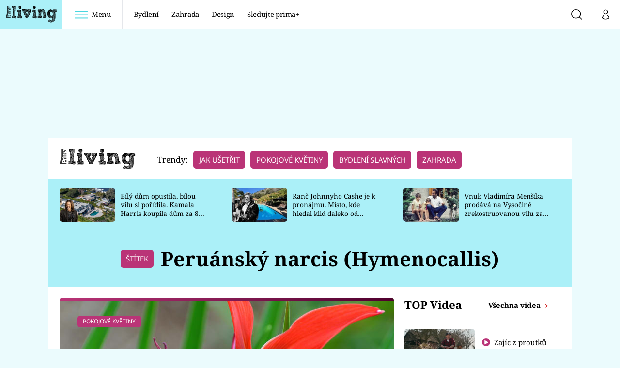

--- FILE ---
content_type: image/svg+xml
request_url: https://assets-services.administrace.tv/content-footer/images/logo/logo-prima-living.svg
body_size: 50452
content:
<?xml version="1.0" encoding="UTF-8"?>
<svg version="1.1" viewBox="0 0 603 168" xmlns="http://www.w3.org/2000/svg">
<title>living_logo</title>
<desc>Created with Sketch.</desc>
<g fill="none" fill-rule="evenodd">
<g fill-rule="nonzero">
<g transform="translate(71)" fill="#9C9C9C">
<path d="m48.07 4.17c0.1 1.27 0.17 2.36 0.17 3.27h1.04c0.57 0 0.97 0.12 1.2 0.35 0 0.92-0.25 1.55-0.76 1.9-0.52 0.35-1.01 0.75-1.47 1.2-0.46 3.67-0.6 6.88-0.43 9.64s0.14 5.74-0.08 8.96c-0.23 2.3-0.5 4.49-0.78 6.55-0.29516 2.1707-0.43884 4.3593-0.43 6.55-0.23 3.32-0.32 6.65-0.26 9.98 0.06 3.34-0.03 6.5-0.26 9.48 0 1.84-0.1 3.53-0.26 5.08-0.173 1.5741-0.25979 3.1564-0.26 4.74 0.23 1.6 0.2 3.38-0.08 5.33-0.3 1.95-0.55 3.96-0.77 6.03 0 0.46 0.08 0.9 0.26 1.3 0.34689 0.8873 0.34689 1.8727 0 2.76-0.17 0.4-0.26 0.72-0.26 0.95-0.23 2.3-0.26 4.54-0.1 6.7 0.18 2.19-0.07 4.26-0.77 6.2 0.69 0.24 1.58 0.38 2.67 0.44s2.24 0.09 3.44 0.09 2.38 0.03 3.53 0.08c1.15 0.06 2.12 0.32 2.93 0.78-0.51469 2.4614-0.71629 4.978-0.6 7.49 0.064449 2.9592-0.022331 5.9197-0.26 8.87-0.23 0.46-0.46 0.75-0.7 0.86-0.22 0.12-0.45 0.4-0.68 0.86-0.2307 0.4503-0.29106 0.96874-0.17 1.46 0.1 0.52 0.17 1.06 0.17 1.64-0.92 0.92-2.18 1.17-3.8 0.78-1.6224-0.40052-3.3357-0.18681-4.81 0.6-0.38216-0.66194-1.163-0.98249-1.9-0.78-0.8 0.17-1.77 0.14-2.92-0.1-1.9781-0.24273-3.9582-0.4694-5.94-0.68-2.13-0.23-4.11-0.46-5.94-0.7-1.84 0-3.42 0.04-4.74 0.1-1.1634 0.01258-2.31 0.27877-3.36 0.78-0.92 0.23-1.44 0.14-1.55-0.26-0.12-0.4-0.46-0.6-1.03-0.6-1.3385-0.23621-2.6917-0.37989-4.05-0.43l-4.3-0.17c-1.44-0.06-2.8-0.2-4.05-0.43-1.1106-0.16742-2.1697-0.58082-3.1-1.21-0.58-1.61-0.66-3.6-0.26-5.94 0.4-2.35 0.49-4.45 0.26-6.3 0-0.57-0.17-1.17-0.52-1.8-0.34-0.63-0.3-1.06 0.17-1.3-0.2379-0.46775-0.69004-0.78911-1.21-0.86-0.58-0.12-0.63-0.75-0.17-1.9 1.0482-0.61247 2.2277-0.96561 3.44-1.03 1.38-0.1 2.8-0.2 4.3-0.26 1.5-0.05 2.88-0.17 4.15-0.34 1.1276-0.10128 2.1747-0.62664 2.93-1.47 0.46-0.69 0.46-1.03 0-1.03s-0.58-0.23-0.34-0.69c-0.23-0.69-0.15-1.2 0.26-1.55 0.4-0.34 0.6-0.74 0.6-1.2 0.35-6.2 0.57-12.24 0.69-18.09 0.1-5.86 0.14-11.7 0.08-17.57l-0.17-17.9c-0.06-6.1-0.08-12.47-0.08-19.13-0.58-0.23-0.98-0.2-1.21 0.08-0.23 0.3-0.58 0.54-1.03 0.78-0.44259-0.15306-0.85289-0.38703-1.21-0.69-0.35544-0.30534-0.76622-0.53958-1.21-0.69-0.58-0.23-1.3-0.2-2.15 0.08-0.86 0.3-1.64 0.43-2.33 0.43v-0.84c-0.23 0-0.46 0.06-0.7 0.17-0.22 0.12-0.57 0.06-1.02-0.17-0.99908-3.0001-1.5221-6.1381-1.55-9.3-0.12159-3.574 0.10952-7.1513 0.69-10.68 1.03-1.38 2.35-1.38 3.96 0 1.38-0.57 3.04-0.83 5-0.78 1.95 0.06 4.07 0.2 6.37 0.43 0.92 0.23 1.9 0.52 2.93 0.86s2 0.51 2.93 0.51c0.46 0 0.98-0.08 1.55-0.26 0.50178-0.15949 1.0236-0.24703 1.55-0.26 2.07-0.23 4.1-0.2 6.1 0.08 2.02 0.3 4.06 0.43 6.13 0.43 0.92 0 1.75-0.17 2.5-0.5 0.73-0.34 1.56-0.5 2.48-0.5 0.92 0.56 1.43 1.48 1.55 2.74zm-42.2 101.97c-0.22 0.46-0.11 0.8 0.36 1.03 0.23-0.92 0.57-1.5 1.03-1.72 0.46-0.23 1.03-0.46 1.72-0.7 0-0.56-0.11-0.85-0.34-0.85-0.23 0.23-0.63 0.38-1.21 0.43-0.58 0.06-1.1 0.09-1.55 0.09 0.23 0.69 0.23 1.26 0 1.72h-0.01zm24.72-11.38c-3.7308 1.8958-7.4913 3.7327-11.28 5.51-0.19358 0.61844-0.48384 1.2023-0.86 1.73-0.34 0.46-0.63 0.98-0.86 1.55-0.7 0.23-1.27 0.4-1.72 0.52-0.46 0.12-0.92-0.06-1.38-0.52-0.58 0.58-1.32 1.12-2.24 1.64-0.92 0.5-1.72 1-2.41 1.46-0.58 0.45-1.38 0.85-2.41 1.2-1.03 0.34-1.55 0.98-1.55 1.9 2.1333-1.348 4.4151-2.4452 6.8-3.27 2.3703-0.80707 4.6054-1.9668 6.63-3.44 1.26 0 2.12-0.3 2.58-0.95 0.46-0.63 1.26-0.95 2.4-0.95 0-0.57 0.18-0.86 0.53-0.86 0.92 0 1.72-0.34 2.4-1.04 0.7-0.69 1.39-0.92 2.08-0.69 0-0.23 0.09-0.46 0.26-0.69s0.37-0.46 0.6-0.69c1.2429 0.060075 2.4459-0.4476 3.27-1.38 0.8-0.92 1.67-1.38 2.58-1.38 0.59185-0.93571 1.3843-1.7282 2.32-2.32 0.97155-0.63117 2.054-1.0723 3.19-1.3 0-0.23 0.03-0.63 0.08-1.2 0.07-0.56-0.13-0.73-0.6-0.5-3.4108 1.9999-6.8824 3.8941-10.41 5.68v-0.01zm-24.71 19.98c0.69 0 1.52-0.3 2.5-0.94 0.98-0.63 1.8-1.23 2.5-1.81 0.23-0.23 0.49-0.32 0.78-0.26 0.28 0.05 0.43-0.15 0.43-0.6 0.57 0 0.89 0.06 0.95 0.17 0.05 0.1 0.2 0.06 0.43-0.17 1.6-0.92 3.19-1.81 4.74-2.67 1.5375-0.85724 3.1198-1.6317 4.74-2.32 0.99532-1.361 2.4725-2.2909 4.13-2.6 0.23 0 0.37-0.17 0.43-0.5 0.06-0.35 0.2-0.53 0.43-0.53 1.5523-0.36372 2.9785-1.1373 4.13-2.24 1.84-0.92 3.53-1.75 5.08-2.5 1.5754-0.761 3.0501-1.715 4.39-2.84-0.23-0.23-0.32-0.43-0.26-0.6 0.05-0.17-0.03-0.26-0.26-0.26-5.6006 3.3783-11.379 6.4527-17.31 9.21l-17.83 8.36v3.1zm1.54 1.98c0.8 0.06 0.86-0.14 0.17-0.6 0 0.23-0.35 0.37-1.03 0.43-0.68 0.07-0.8 0.22-0.34 0.44 0-0.23 0.4-0.31 1.2-0.26v-0.01zm0.52-96.44c0.23-0.17 0.57-0.26 1.03-0.26 0-0.46 0.23-0.83 0.69-1.12 0.46-0.28 0.69-0.66 0.69-1.12l-1.38-1.38c0-0.46 0.17-0.78 0.52-0.95 0.34-0.17 0.17-0.14-0.52 0.08-0.65081 0.647-1.2556 1.3387-1.81 2.07-0.51 0.7-0.48 1.67 0.09 2.94 0.23 0 0.46-0.09 0.69-0.26zm0.6 95.25c0.06 0.06 0.17 0.12 0.34 0.17 0.17 0.06 0.32 0.06 0.43 0 0.12-0.06 0-0.2-0.34-0.43-0.34 0.1-0.5 0.2-0.43 0.26zm1.46-108.25 0.86-0.86c0.73075-0.55051 1.5397-0.98868 2.4-1.3 1.04-0.4 1.44-0.82 1.22-1.28-0.8943 0.90475-1.9912 1.5835-3.2 1.98-1.0925 0.32541-2.0348 1.0268-2.66 1.98 0.58 0 1.04-0.17 1.38-0.52zm21.18 99.03-10 4.82c-1.14 0.7-2.2 1.32-3.18 1.9-0.98 0.57-2.04 0.97-3.2 1.2-0.64625 1.2343-1.8078 2.1174-3.17 2.41-1.2996 0.23797-2.4151 1.0654-3.02 2.24h3.1c3.1214-2.2404 6.4342-4.2014 9.9-5.86 3.4668-1.6567 6.7798-3.6177 9.9-5.86 1.6-0.58 2.96-1.2 4.06-1.89 1.2617-0.76228 2.6253-1.3414 4.05-1.72 0-0.69 0.14-1.12 0.43-1.29 0.47021-0.24543 0.96235-0.4463 1.47-0.6 0-0.58-0.18-0.75-0.52-0.52-3.213 1.8355-6.4883 3.5599-9.82 5.17zm-22.22-103c0.57 0 0.86-0.17 0.86-0.52-0.18869 0.011839-0.37475-0.048989-0.52-0.17-0.12 0-0.23-0.06-0.35-0.17v0.86h0.01zm2.68 5.78c-1.55 0.86-2.44 1.93-2.67 3.18 1.0771-1.199 2.2922-2.2664 3.62-3.18 1.2955-0.8914 2.5072-1.8989 3.62-3.01-0.23 0-0.37 0.06-0.43 0.17-0.07 0.12-0.21 0.17-0.44 0.17-1.1046 1.0561-2.3496 1.9546-3.7 2.67zm1.29 2.32c-1.1451 0.91515-2.1849 1.9549-3.1 3.1 1.4167-0.9354 2.9164-1.7388 4.48-2.4 1.4051-0.55956 2.6912-1.3808 3.79-2.42 1.1886-1.0954 2.5209-2.024 3.96-2.76 1.4776-0.75521 2.8634-1.6779 4.13-2.75-1.859 0.38426-3.656 1.0236-5.34 1.9-1.4362 0.75708-2.8164 1.6159-4.13 2.57-1.306 0.86456-2.5739 1.7854-3.8 2.76h0.01zm-1.13 102.9c0.4-0.05 0.37-0.2-0.1-0.43 0 0.23-0.2 0.38-0.6 0.43-0.38 0.06-0.36 0.2 0.1 0.43 0-0.22 0.2-0.36 0.6-0.42v-0.01zm1.64-0.94c-0.57 0-0.86 0.17-0.86 0.51 0.34 0 0.63-0.16 0.86-0.5v-0.01zm2.33-99.55c-0.4 0.24-0.72 0.47-0.95 0.7s-0.58 0.54-1.03 0.95c-0.46 0.4-0.58 0.72-0.35 0.95 2.99-1.84 6.03-3.76 9.13-5.77 3.1275-2.0262 6.2845-4.0064 9.47-5.94 0-0.23 0.03-0.37 0.09-0.43 0.06-0.05-0.15-0.08-0.6-0.08-2.3 1.38-4.71 2.82-7.24 4.3-2.4189 1.4183-4.8289 2.8517-7.23 4.3-0.46 0.46-0.9 0.8-1.3 1.03l0.01-0.01zm1.38 3.7c-0.98 0.63-2.04 1.3-3.18 1.98 2.1638-0.62021 4.1646-1.7093 5.86-3.19 1.73-1.5078 3.7096-2.7023 5.85-3.53 0.23-0.23 0.46-0.43 0.69-0.6s0.63-0.26 1.2-0.26c0-0.46 0.14-0.83 0.43-1.12 0.29-0.28 0.6-0.52 0.95-0.69 0.34-0.16 0.63-0.36 0.86-0.6 0.23-0.22 0.23-0.5 0-0.85-1.5372 1.3272-3.2136 2.4839-5 3.45-1.6789 0.88232-3.1941 2.0458-4.48 3.44-1.15 0.68-2.21 1.34-3.18 1.97zm-1.72 94.98c0.4-0.35 0.37-0.5-0.08-0.5 0 0.22-0.2 0.28-0.6 0.16-0.42-0.1-0.5 0.17-0.27 0.86 0.23 0 0.54-0.17 0.95-0.52zm0.17-108.83c0.29-0.34 0.2-0.63-0.26-0.86 0.0087056 0.20655-0.089536 0.40303-0.26 0.52-0.16345 0.11286-0.25778 0.30152-0.25 0.5 0.23 0.24 0.49 0.18 0.77-0.16zm16.02 106.69c-3.5 1.89-6.8 3.65-9.9 5.25-1.26 0.69-2.5 1.27-3.7 1.72-1.265 0.49423-2.3713 1.324-3.2 2.4 0.7 0 1.2-0.1 1.56-0.34 0.34-0.23 0.74-0.1 1.2 0.34 0.92-0.92 1.95-1.78 3.1-2.58 1.0799-0.77328 2.3151-1.3022 3.62-1.55 0-0.68 0.14-0.94 0.43-0.77 0.28 0.17 0.77 0.15 1.46-0.08 0.46-0.7 1-1.18 1.64-1.46 0.71731-0.33903 1.3837-0.77659 1.98-1.3 1.6349-0.41623 3.1623-1.1765 4.48-2.23 1.6-0.7 3.2-1.38 4.82-2.07 1.4043-0.55657 2.6903-1.3743 3.79-2.41 0-0.35-0.34-0.52-1.03-0.52-3.33 1.84-6.75 3.7-10.25 5.6zm-13.17-105.06c0.38458-0.4577 0.85296-0.83783 1.38-1.12-0.7 0.23-1.27 0.46-1.72 0.69-0.54256 0.29378-1.0137 0.70349-1.38 1.2 0.6598 0.01431 1.2912-0.26834 1.72-0.77zm18.34 71.64c-1.8517 1.3706-3.7184 2.7207-5.6 4.05-0.92 0.46-1.81 0.97-2.67 1.55s-1.63 1.1-2.33 1.55c-1.15 0.7-2.35 1.41-3.62 2.15-1.27 0.75-2.35 1.4-3.27 1.98 0.57 0 0.66 0.17 0.26 0.51-0.4 0.35-0.5 0.75-0.26 1.21 1.7272-0.63484 3.3723-1.4741 4.9-2.5 1.4878-1.0027 3.0121-1.95 4.57-2.84 0.23 0 0.46-0.14 0.69-0.43 0.23-0.28 0.46-0.3 0.69-0.08 0-0.58 0.35-0.86 1.03-0.86 2.1559-0.82625 4.1196-2.0855 5.77-3.7 1.6107-1.5942 3.4347-2.9572 5.42-4.05 0-0.23 0.09-0.7 0.26-1.46 0.19-0.75-0.07-1-0.76-0.78-1.7043 1.2182-3.3977 2.4516-5.08 3.7zm-4.82 8.1c-3.2836 1.948-6.5838 3.8681-9.9 5.76-0.46 0.46-1.03 0.72-1.72 0.78-0.7 0.06-1.03 0.55-1.03 1.46 1.26 0 2.52-0.46 3.79-1.38 1.1658-0.87767 2.5228-1.4671 3.96-1.72 0.7488-1.1922 1.9715-2.0073 3.36-2.24s2.6112-1.0478 3.36-2.24c1.0567-0.18053 2.041-0.65537 2.84-1.37 0.84826-0.73617 1.889-1.2149 3-1.38 0-0.46 0.15-0.8 0.44-1.03s0.6-0.43 0.95-0.6 0.66-0.4 0.95-0.7c0.29-0.28 0.43-0.71 0.43-1.28-0.36-0.34-0.64-0.52-0.87-0.52-3.0538 2.3437-6.2463 4.501-9.56 6.46zm-12.67 12.65c0.92-0.23 1.78-0.5 2.58-0.86 0.8-0.34 1.32-0.86 1.55-1.55 0.46 0 0.83-0.06 1.12-0.17 0.28-0.1 0.66-0.17 1.12-0.17 0.23-0.23 0.54-0.46 0.95-0.69 0.4-0.23 0.83-0.46 1.29-0.69 1.5538-0.42848 2.9944-1.1932 4.22-2.24 1.4241-1.1366 3.1075-1.9028 4.9-2.23 0.55309-0.90271 1.4118-1.5769 2.42-1.9 0.89768-0.2642 1.7201-0.73708 2.4-1.38-0.23014-0.45946-0.23014-1.0005 0-1.46 0.24-0.52 0.12-0.9-0.33-1.12-3.4006 2.4986-6.9992 4.7159-10.76 6.63-3.74 1.9-7.56 3.88-11.46 5.95v1.88zm11.37-85.77c-3.5993 2.5514-7.216 5.0782-10.85 7.58 0.34 0.46 0.74 0.7 1.2 0.7 0.47 0 0.96-0.15 1.47-0.44 0.52-0.28 1-0.6 1.47-0.95 0.46-0.34 0.86-0.57 1.2-0.69 0.57-0.46 0.92-0.7 1.03-0.77l0.86-0.43c2.06-1.6 4.19-3.19 6.37-4.74l6.2-4.39c0.69-0.46 1.49-0.86 2.4-1.2 0.87233-0.28245 1.5303-1.0051 1.73-1.9-0.46 0-0.9 0.06-1.3 0.17-0.4 0.12-0.7 0.06-0.93-0.17-3.68 2.3-7.3 4.71-10.85 7.23zm-7.23 39.88c0.23-0.52 0.69-1.06 1.38-1.64 0.48665-0.23526 1.0117-0.38092 1.55-0.43 0.57-0.05 0.97-0.2 1.2-0.43s0.29-0.43 0.17-0.6c-0.12-0.18-0.06-0.27 0.17-0.27 0.61482-0.5612 1.3132-1.0234 2.07-1.37 0.75816-0.35273 1.4566-0.82171 2.07-1.39 1.035-1.0707 2.3003-1.8915 3.7-2.4 1.3878-0.49617 2.6951-1.1936 3.88-2.07 0.1-0.12 0.23-0.29 0.34-0.52 0.1-0.23 0.35-0.52 0.69-0.86 0.57-0.46 1.38-0.95 2.4-1.47 1.04-0.5 1.44-1.35 1.2-2.5-2.705 1.3693-5.3445 2.8643-7.91 4.48-2.5707 1.5989-5.0983 3.2661-7.58 5l-1.38 0.7c-0.46 0.22-0.58 0.57-0.34 1.03 0.23 0 0.6-0.2 1.12-0.6s0.89-0.37 1.12 0.08c-1.4521 0.97002-2.8602 2.0044-4.22 3.1-1.5416 1.196-3.3381 2.0206-5.25 2.41v1.72c0.46 0 0.83-0.14 1.12-0.43l0.78-0.77c0.92 0 1.49-0.26 1.72-0.78v0.01zm-0.44 3.02c-0.4 0.45-0.72 1.02-0.95 1.71-0.7 0-1.24 0.06-1.63 0.17-0.4 0.12-0.6 0.52-0.6 1.21 1.6-0.45 3.2-1.34 4.82-2.66 1.501-1.2691 3.2678-2.1849 5.17-2.68 0.88228-1.2338 2.1481-2.141 3.6-2.58 1.4312-0.41184 2.6994-1.2573 3.63-2.42 1.2555-0.56659 2.4657-1.2285 3.62-1.98 1.1796-0.76125 2.3871-1.4784 3.62-2.15 0-0.68-0.03-1.14-0.1-1.37-0.05-0.24-0.2-0.7-0.42-1.39-3.2729 2.0317-6.4876 4.1559-9.64 6.37-3.1978 2.2458-6.4766 4.3739-9.83 6.38-0.46 0.46-0.9 0.92-1.3 1.38l0.01 0.01zm8.79 9.38 1.64-1.29c0.92-0.45 1.87-0.96 2.84-1.54 0.87718-0.50683 1.7131-1.0819 2.5-1.72 0.92-0.46 1.78-0.78 2.58-0.95 0.8-0.18 1.43-0.72 1.89-1.65 0-0.22 0.06-0.56 0.17-1.02 0.1-0.47-0.06-0.59-0.52-0.36-4.13 2.3-8.27 4.51-12.4 6.63-4.0312 2.0534-7.6512 4.8294-10.68 8.19 0 0.92 0.03 1.7 0.08 2.32 0.10056 0.89305 0.24406 1.7807 0.43 2.66 0.46 0 0.83-0.17 1.12-0.5 0.30803-0.3655 0.68966-0.66195 1.12-0.87-0.40785-0.21122-0.84664-0.35636-1.3-0.43-0.4-0.06-0.71-0.2-0.94-0.43 0.78617-1.9272 2.2622-3.4923 4.14-4.39 1.9647-0.93714 3.8655-2.0028 5.69-3.19 0.57-0.57 1.12-1.06 1.64-1.46zm-1.55 13c-1.9 1.27-3.87 2.53-5.94 3.8-0.7 0.58-1.61 1.12-2.75 1.64-1.15 0.52-1.72 1.46-1.72 2.84 2.0196-1.1196 3.9729-2.355 5.85-3.7 1.84-1.32 3.67-2.67 5.5-4.05 1.1197-0.44156 2.1651-1.052 3.1-1.81 0.93-0.75 1.84-1.47 2.76-2.15l3.27-1.98c1.1287-0.74196 2.0234-1.7893 2.58-3.02l-0.52-0.52c-0.92 0.92-1.98 1.75-3.18 2.5-1.2 0.74-2.27 1.57-3.18 2.5-1.95 1.37-3.88 2.7-5.77 3.95zm-9.48-10.25c0.52 0.17 0.66 0.03 0.43-0.43h-0.86c0.13 0.13 0.16 0.25 0.09 0.37 0.08 0 0.2 0.02 0.34 0.06zm-0.7 0.17c-0.4 0.17-0.3 0.26 0.27 0.26-0.056925-0.10142-0.091051-0.21404-0.1-0.33l-0.16 0.08-0.01-0.01zm0.16-0.07c0.1-0.05 0.16-0.1 0.2-0.16-0.13 0-0.2 0.05-0.2 0.16zm-0.06-41.44c-0.11 0.52-0.06 0.9 0.17 1.12 1.8943-1.1115 3.73-2.3197 5.5-3.62 1.7382-1.272 3.5228-2.4795 5.35-3.62 2.2205-1.7795 4.5519-3.4162 6.98-4.9 2.3181-1.4115 4.4831-3.0604 6.46-4.92 0.23-0.57 0.28-0.97 0.17-1.2-0.13626-0.25871-0.31166-0.49483-0.52-0.7-3.8828 2.9764-7.9075 5.763-12.06 8.35-4.0182 2.531-7.9792 5.1516-11.88 7.86 0 0.58-0.06 1.12-0.17 1.63zm23.59 5.27c-3.22 1.95-6.4 4.05-9.56 6.29-3.1922 2.2586-6.4964 4.3546-9.9 6.28-0.23 0.46-0.55 0.98-0.95 1.55-0.4 0.58-0.83 0.98-1.3 1.2-0.45 0-0.8-0.14-1.02-0.43-0.23-0.28-0.46-0.43-0.7-0.43 0 0.58-0.05 1.27-0.16 2.07s-0.06 1.44 0.17 1.9c1.2365-1.2122 2.6287-2.2547 4.14-3.1 1.6-0.93 3.04-1.84 4.3-2.76 1.03-0.8 1.95-1.72 2.76-2.75 0.92-0.46 1.75-0.95 2.5-1.46 0.75807-0.52266 1.6053-0.90224 2.5-1.12 0.63693-1.1006 1.6019-1.9747 2.76-2.5 1.0563-0.43647 1.9558-1.1825 2.58-2.14 0.23 0 0.4 0.08 0.5 0.26 0.12119 0.16981 0.32188 0.26447 0.53 0.25 0.23-0.69 0.63-1.09 1.2-1.2 0.57-0.12 0.75-0.76 0.52-1.9h-0.87v-0.01zm-4.47 35.12c-1.2962 0.58703-2.5126 1.3364-3.62 2.23-3.45 2.07-6.6 4.02-9.47 5.86-1.8969 1.1912-3.8528 2.2859-5.86 3.28 0 0.57-0.06 1.26-0.17 2.07-0.11 0.8-0.06 1.44 0.17 1.9 3.67-2.3 7.29-4.68 10.85-7.16 3.4464-2.372 6.6221-5.1151 9.47-8.18 0.23-0.23 0.49-0.4 0.78-0.52 0.28-0.1 0.77-0.05 1.46 0.17-0.15416-0.59794-0.17803-1.222-0.07-1.83-1.13 0.89-2.31 1.62-3.54 2.17v0.01zm3.78-3.02c0.34695-0.75095 0.2827-1.6276-0.17-2.32-0.12 0.23-0.35 0.4-0.7 0.51l-1.02 0.34c-0.35 0.12-0.58 0.23-0.7 0.35-0.1 0.13-0.05 0.3 0.18 0.52 0-0.47 0.29-0.55 0.86-0.27 0.57 0.3 0.86 0.56 0.86 0.79 0.02 0.21 0.17 0.48 0.47 0.8 0.05-0.24 0.13-0.48 0.22-0.71v-0.01zm-0.22 0.72-0.02 0.12 0.08-0.06c-0.020214-0.019785-0.040215-0.039786-0.06-0.06zm1.36-49.63c-0.06-0.28-0.2-0.42-0.43-0.42-3.9 2.75-7.72 5.4-11.45 7.92-3.7772 2.5515-7.7847 4.7443-11.97 6.55 0 0.92-0.06 1.84-0.17 2.75-0.11 0.92 0.06 1.95 0.52 3.1 1.1651-1.1648 2.4008-2.2569 3.7-3.27 1.3432-1.0497 2.8194-1.9172 4.39-2.58 2.4565-2.4789 5.1343-4.7283 8-6.72 2.82-1.95 5.6-3.9 8.36-5.86 0-1.26-0.17-2.01-0.52-2.24-0.23 0.23-0.23 0.64 0 1.2-0.23 0-0.38-0.13-0.43-0.42v-0.01zm-15.76 16.29c-1.8385 0.94947-3.524 2.1698-5 3.62-0.46 0.47-0.8 0.9-1.03 1.3s-0.46 0.71-0.7 0.94c-0.22 0.24-0.56 0.3-1.02 0.18-0.46-0.11-0.58 0.1-0.35 0.69 0.92 0 1.7-0.23 2.33-0.7 0.6113-0.43984 1.1626-0.95754 1.64-1.54 0.92-0.7 1.67-1.17 2.24-1.46 0.57-0.3 1.32-0.66 2.24-1.12 1.3524-0.91698 2.5707-2.0175 3.62-3.27 0.69-0.46 1.46-0.9 2.33-1.3 0.86-0.4 1.64-0.82 2.32-1.28 0.23-0.23 0.52-0.4 0.86-0.52 0.34-0.11 0.63-0.28 0.86-0.51s0.37-0.46 0.43-0.7c0.06-0.22 0.2-0.45 0.43-0.68 0.92-0.46 1.78-0.83 2.58-1.12 0.80828-0.29254 1.5232-0.79676 2.07-1.46-0.23 0-0.35-0.08-0.35-0.26s0.06-0.4 0.17-0.7c0.1-0.27 0.17-0.53 0.17-0.77 0-0.23-0.17-0.4-0.52-0.51-1.61 1.26-3.22 2.5-4.82 3.7l-5.16 3.87c-1.6404 1.3951-3.4315 2.6026-5.34 3.6zm-8.1 13.6c2.1036-1.2514 4.1459-2.603 6.12-4.05 2.1803-1.5795 4.5157-2.9332 6.97-4.04 0.46-1.26 1.09-2.1 1.89-2.5s1.66-0.94 2.58-1.63c0.75528-0.50411 1.5021-1.0208 2.24-1.55 0.8-0.57 1.55-1.1 2.24-1.55 0.54458-0.16582 1.0655-0.40109 1.55-0.7 0.35-0.23 0.75-0.46 1.2-0.69 0-0.46 0.04-1.06 0.1-1.8 0.06-0.75-0.15-1.24-0.6-1.47-4.02 3-8.16 5.8-12.4 8.44-4.197 2.6083-8.1766 5.5512-11.9 8.8l0.01 2.74zm3.96 15.34c-0.63477 0.6629-1.4361 1.143-2.32 1.39-0.86 0.23-1.41 0.69-1.64 1.38v1.2c3.67-2.64 7.52-5.25 11.54-7.83 4.02-2.6 7.98-5.2 11.88-7.84 0-0.7-0.17-1.03-0.52-1.03-3.1 2.07-6.37 3.99-9.82 5.77-3.4687 1.7913-6.804 3.8299-9.98 6.1 1.15 0 1.44 0.3 0.86 0.87v-0.01zm-2.06 6.54c0.1 0 0.23-0.06 0.35-0.17-0.58 0-0.87 0.11-0.87 0.34 0.23 0 0.4-0.06 0.52-0.17zm3.09-2.4c0.35-0.13 0.69-0.3 1.03-0.53s0.72-0.46 1.12-0.69 0.83-0.28 1.29-0.17c0-0.58 0.17-0.95 0.52-1.12s0.63-0.26 0.86-0.26c0.23-0.57 0.54-0.96 0.95-1.2 0.4-0.24 0.7-0.47 0.95-0.7 1.8095-1.1333 3.6789-2.1682 5.6-3.1 1.9-0.91 3.76-1.82 5.6-2.74-0.23-0.47-0.17-0.93 0.17-1.39s0.17-0.58-0.52-0.34c-6.2391 3.8375-12.439 7.7377-18.6 11.7 0.34 0.46 0.69 0.63 1.03 0.52v0.02zm5.5 51.84c2.0996-1.1494 4.1671-2.3565 6.2-3.62 0.24 0 0.64-0.13 1.2-0.35 0.59-0.23 0.75-0.57 0.53-1.03-2.4247 1.5562-4.9578 2.9364-7.58 4.13-2.5038 1.1421-4.8228 2.6521-6.88 4.48l6.54-3.62-0.01 0.01zm-3.77-9.13c-0.92-0.35-1.38-0.18-1.38 0.51 0.5084 0.024915 1.0055-0.15521 1.38-0.5v-0.01zm0.86-0.44c0.23-0.05 0.23-0.2 0-0.43s-0.5-0.2-0.78 0.1c-0.28 0.28-0.14 0.53 0.43 0.76 0-0.23 0.12-0.37 0.35-0.43zm2.4 13.44c0.90361-0.67078 1.7715-1.3884 2.6-2.15-0.92 0.69-1.95 1.24-3.1 1.64-1.0998 0.36417-2.0626 1.0548-2.76 1.98 0.92 0 2-0.5 3.27-1.47h-0.01zm2.86-16.36c1.101-0.91321 2.4474-1.4803 3.87-1.63 0.50625-0.87011 1.3494-1.4925 2.33-1.72 0.94593-0.20616 1.7412-0.8424 2.15-1.72-2.0308 1.0277-4.013 2.1489-5.94 3.36-2.0233 1.2554-4.1279 2.3745-6.3 3.35 1.4299-0.15162 2.7831-0.72215 3.89-1.64zm-1.64-94.49c0.23-0.23 0.4-0.51 0.5-0.86-0.22 0.46-0.53 0.66-0.94 0.6-0.4-0.05-0.71 0.15-0.94 0.6 0.46 0.24 0.92 0.13 1.38-0.34zm2.67 57.95c1.55-0.74 2.9-1.75 4.05-3-1.26 0.69-2.75 1.55-4.48 2.58-1.3786 0.74265-2.6064 1.7364-3.62 2.93 1.2509-0.98412 2.6096-1.8228 4.05-2.5v-0.01zm0 53.31c-0.97 0.13-1.58 0.64-1.81 1.56 0.6927-0.22675 1.4232-0.31509 2.15-0.26 0.84245 0.0458 1.6868-0.045385 2.5-0.27 0.46-0.69 0.95-1.26 1.46-1.72 0.52-0.46 1.23-0.8 2.15-1.03 0.23-0.46 0.6-0.8 1.12-1.04 0.52-0.23 1-0.46 1.46-0.69 1.15-0.69 2.4-1.4 3.79-2.15 1.1668-0.63021 2.3172-1.2904 3.45-1.98 0.60984-0.42968 1.3185-0.69801 2.06-0.78 0.69-0.06 0.92-0.66 0.69-1.8-2.0639 1.1512-4.1906 2.1861-6.37 3.1-2.1334 0.89417-4.2046 1.9298-6.2 3.1-0.7 0.57-1.35 1-1.98 1.28-0.63 0.3-1.18 0.78-1.63 1.46 0.23 0 0.37-0.06 0.43-0.17 0.06-0.1 0.2-0.05 0.43 0.17-0.46 0.46-0.72 0.58-0.78 0.35-0.05-0.23-0.43-0.34-1.11-0.34-0.23 0.7-0.84 1.1-1.81 1.21zm1.1-3.61c0-0.23-0.05-0.35-0.16-0.35-0.11 0.1-0.17 0.23-0.17 0.35 0 0.1 0.06 0.17 0.17 0.17 0.12 0 0.17-0.06 0.17-0.17h-0.01zm6.47 4.22c-0.52 0.16-0.9 0.48-1.12 0.94 2.3 0 4.3-0.66 6.03-1.98 1.7131-1.315 3.6371-2.3294 5.69-3-0.23-0.47-0.2-0.9 0.09-1.3 0.28-0.4 0.08-0.6-0.6-0.6-0.65849 0.63373-1.4149 1.1571-2.24 1.55l-2.76 1.38c-0.92 0.46-1.75 0.95-2.5 1.47-0.71393 0.45079-1.2371 1.1484-1.47 1.96-0.23-0.46-0.6-0.6-1.12-0.43v0.01zm-0.25-10.78c0.23 0 0.52-0.17 0.86-0.5-0.23 0-0.46 0.11-0.7 0.33l-0.16 0.17zm2.66-5.25c0.06-0.17 0.2-0.37 0.43-0.6-0.57 0-0.86 0.29-0.86 0.87 0.23 0 0.37-0.1 0.43-0.26v-0.01zm2.33-0.6c-0.23 0.24-0.58 0.33-1.03 0.27-0.46-0.06-0.58 0.14-0.35 0.6 0.92 0 1.38-0.3 1.38-0.86v-0.01zm2.5 2.5c0.29-0.06 0.32-0.31 0.09-0.77h-0.35c0 0.23-0.1 0.38-0.26 0.43-0.17 0.06-0.26 0.2-0.26 0.43 0.23 0 0.49-0.03 0.78-0.1v0.01zm4.74-1.8c0.46 0.12 0.57-0.12 0.34-0.7-0.23 0-0.58 0.04-1.03 0.1-0.47 0.05-0.7 0.3-0.7 0.77 0.47-0.23 0.93-0.3 1.39-0.17z"/>
</g>
<g transform="translate(197 34)" fill="#9C9C9C">
<path d="m51.41 13.57c0.11 3.79-0.29 6.78-1.2 8.96 0 0.81 0.2 1.29 0.6 1.47 0.4 0.17 0.43 0.54 0.1 1.12-1.28 0.34-2.7 0.55-4.32 0.6-1.6 0.06-3.2 0.2-4.82 0.43 0.46 1.15 0.83 2.13 1.12 2.93 0.28 0.81 0.77 1.49 1.46 2.06 1.26 4.14 2.73 8.1 4.4 11.88l4.9 11.2c1.26 0 1.9-0.69 1.9-2.07l0.95-0.95c0.3-0.28 0.54-0.6 0.78-0.95 0-0.57 0.11-0.97 0.34-1.21 0.23-0.23 0.23-0.63 0-1.2 0.92-0.92 1.7-2.41 2.32-4.48 0.54068-1.8459 1.2608-3.6344 2.15-5.34 0.35-1.26 0.72-2.44 1.12-3.53s0.95-2.09 1.63-3.02c-0.23-1.03-0.14-1.81 0.26-2.32s0.6-1.17 0.6-1.98c-0.46-0.69-1.24-1.09-2.33-1.2-1.1731-0.11565-2.3512-0.17239-3.53-0.17-0.547-0.32036-1.0398-0.72539-1.46-1.2-0.4-0.46-0.89-0.92-1.46-1.38 0-1.83-0.03-3.5-0.09-5-0.06-1.49-0.08-2.98-0.08-4.48v-4.65c0-1.6 0.06-3.5 0.17-5.68 0.57-0.34 1.2-0.49 1.9-0.43 1.7155 0.13071 3.4394 0.10393 5.15-0.08 0.92-0.12 1.95-0.29 3.1-0.52 2.64-0.23 5.4-0.17 8.27 0.17s5.28 0.4 7.23 0.17c0.53706 0.0074006 1.0682-0.11254 1.55-0.35l1.38-0.69c0.7-0.23 1.06-0.12 1.12 0.34s0.37 0.69 0.95 0.69c0.92 0.23 1.5 0.17 1.72-0.17 0.23-0.35 0.63-0.52 1.2-0.52 1.5 0.92 2.93 1.12 4.31 0.6 1.3381-0.49816 2.6589-1.0418 3.96-1.63 0.57 0.23 0.9 0.49 0.95 0.78 0.06 0.29 0.2 0.6 0.43 0.95 0.8 0.23 1.4 0.23 1.81 0 0.4-0.23 0.9-0.23 1.46 0 0 3.79-0.26 7.6-0.77 11.45-0.52 3.84-0.95 7.61-1.29 11.28-0.58 0-1.03-0.03-1.38-0.08-0.34-0.06-0.63-0.37-0.86-0.95-0.58 0.23-1 0.46-1.29 0.69s-0.72 0.34-1.29 0.34c-2.6372 5.8556-5.3373 11.683-8.1 17.48-2.8247 5.9383-5.8701 11.769-9.13 17.48-0.58 0.92-1.06 1.87-1.46 2.84-0.4 0.98-0.89 1.93-1.47 2.84-0.34 0.58-0.66 1.06-0.95 1.46s-0.55 0.78-0.77 1.12c-0.23341 0.57832-0.37836 1.1885-0.43 1.81-0.020032 0.5455-0.2326 1.0663-0.6 1.47-0.4277 0.87399-1.0144 1.6607-1.73 2.32-0.69714 0.63622-1.2291 1.4324-1.55 2.32-0.23 0.58-0.2 0.98 0.1 1.21 0.28 0.23 0.25 0.58-0.1 1.03 0 0.58-0.32 0.86-0.94 0.86-0.63 0-1.06 0.17-1.29 0.52-0.87729 1.406-1.6526 2.8731-2.32 4.39-0.60274 1.387-1.3862 2.6883-2.33 3.87-0.75458-0.20954-1.5378-0.29731-2.32-0.26-0.79589 0.033854-1.5891-0.11316-2.32-0.43-1.258 0.9128-2.749 1.4502-4.3 1.55-1.6711 0.11113-3.3495 0.02386-5-0.26-1.7335-0.29035-3.4576-0.63385-5.17-1.03-1.72-0.4-3.27-0.71-4.65-0.95-1.9616-3.6771-3.6883-7.4747-5.17-11.37-1.4777-3.8731-3.3828-7.5693-5.68-11.02-0.59287-0.95326-1.0855-1.9653-1.47-3.02-0.44564-1.1932-0.93261-2.3706-1.46-3.53-0.32216-0.9777-0.72349-1.9275-1.2-2.84-0.47-0.86-0.87-1.92-1.22-3.19-0.20592-0.32419-0.56602-0.5175-0.95-0.51-0.4 0-0.6-0.23-0.6-0.69 0.45-1.26 0.3-2.75-0.44-4.48-0.56336-1.4644-1.4807-2.7665-2.67-3.79-0.46-0.35-0.58-0.63-0.34-0.86 0.23-0.23 0.34-0.63 0.34-1.21-1.272-1.8049-2.4502-3.674-3.53-5.6l-3.36-5.94c-0.34-0.8-0.69-1.64-1.03-2.5-0.38426-0.90322-1.0509-1.6576-1.9-2.15 0-1.26-0.12-2.12-0.34-2.58-0.98182-0.58948-2.1538-0.77584-3.27-0.52-1.2299 0.2351-2.503 0.055736-3.62-0.51 0.12-1.84 0.06-3.59-0.17-5.25-0.23069-1.6711-0.49073-3.338-0.78-5-0.28179-1.5954-0.48205-3.2042-0.6-4.82-0.1-1.55 0.06-3.13 0.52-4.74 4.13 0.23 8.67 0.29 13.61 0.17 4.93-0.12 9.3-0.17 13.1-0.17l7.48 0.69c2.47 0.23 4.91 0.34 7.32 0.34 0.92 0.23 1.72 0.23 2.41 0 0.72893-0.23014 1.5111-0.23014 2.24 0 0.7 0 1.4 0.15 2.15 0.43 0.76 0.33 1.6 0.3 2.51-0.05-0.23 3.68-0.29 7.41-0.17 11.19zm-40.64-5.42c-0.90393 0.73281-1.8207 1.4496-2.75 2.15-0.97264 0.60713-1.9812 1.1548-3.02 1.64-1.09 0.52-1.52 1.41-1.29 2.67 2.3-1.95 4.68-3.82 7.15-5.6s4.85-3.65 7.15-5.6c-0.91498 0.16912-1.7542 0.62018-2.4 1.29-0.70812 0.70195-1.6231 1.1577-2.61 1.3-0.58 0.69-1.32 1.4-2.24 2.15h0.01zm-4.57 0.94c0.98-0.57 1.46-1.26 1.46-2.06-0.64806 0.68042-1.3691 1.2874-2.15 1.81-0.63 0.4-1.24 0.89-1.8 1.46 0.87272-0.31631 1.7105-0.72179 2.5-1.21h-0.01zm0.1-4.39c-0.61615 0.89562-1.3764 1.683-2.25 2.33 0.92-0.57 1.81-1.18 2.67-1.81s1.74-1.23 2.67-1.81c-1.49 0-2.53 0.43-3.1 1.29h0.01zm3.26 9.14c0.46-0.29 0.9-0.66 1.3-1.12s0.82-0.89 1.28-1.29 0.97-0.66 1.55-0.77c1.3214-1.3107 2.7646-2.4927 4.31-3.53 1.5679-1.0641 3.1757-2.0682 4.82-3.01 0-0.23 0.06-0.4 0.17-0.52 0.11-0.11 0.05-0.17-0.17-0.17-2.6076 1.5861-5.1095 3.3398-7.49 5.25-2.3473 1.8726-4.7907 3.6216-7.32 5.24 0.57 0.23 1.1 0.2 1.55-0.08zm0-7.33c0.35-0.35 0.4-0.63 0.17-0.86-0.23 0.35-0.46 0.58-0.69 0.69-0.23 0.12-0.34 0.35-0.34 0.69 0.23 0 0.52-0.17 0.86-0.52zm1.3 10.59 2.15-1.81c-1.8016 0.68551-3.3174 1.9617-4.3 3.62l2.14-1.81h0.01zm2.15 7.33c0.11 0.58 0.34 1.15 0.7 1.72 0.91 0 1.46-0.26 1.63-0.77 0.17-0.52 0.72-0.72 1.64-0.6-0.35-0.8-0.23-1.29 0.35-1.46 0.55968-0.16389 1.0849-0.42819 1.55-0.78-0.58 0-0.86-0.11-0.86-0.34 0.23-0.23 0.7-0.49 1.38-0.77 0.71-0.30453 1.355-0.74245 1.9-1.29 0.69578-0.90606 1.4437-1.7709 2.24-2.59h0.34c0.23 0 0.46-0.12 0.7-0.34 0.22 0 0.27-0.06 0.16-0.17-0.12-0.11-0.06-0.28 0.17-0.52h0.7c0.22-0.23 0.34-0.48 0.34-0.78 0-0.28 0.11-0.54 0.34-0.78 0.23-0.23 0.5-0.4 0.77-0.51 0.3-0.12 0.43-0.28 0.43-0.52 0.7-0.57 1.43-1.17 2.24-1.81 0.8-0.63 1.5-1.23 2.07-1.81 0.58656-0.26559 1.1137-0.64648 1.55-1.12 0.34-0.4 0.8-0.89 1.38-1.47 0.7-0.69 1.38-1.23 2.07-1.63 0.78642-0.49383 1.439-1.1739 1.9-1.98-4.9527 2.6096-9.6039 5.7551-13.87 9.38-4.1 3.5-8.38 6.74-12.86 9.73 0.58 0.23 0.92 0.63 1.04 1.21zm1.81-10.25c0.52-0.75 1.12-0.95 1.81-0.61 0.81624-1.3874 1.9726-2.5438 3.36-3.36 1.3942-0.79585 2.6926-1.7487 3.87-2.84v-0.35c0.76038-0.73167 1.6717-1.288 2.67-1.63 1.1-0.4 1.75-1.06 1.98-1.99-2.8785 1.6146-5.6939 3.3392-8.44 5.17-2.7278 1.8145-5.1171 4.0921-7.06 6.73 0.7 0 1.3-0.37 1.81-1.12zm22.21-0.35c-2.2647 1.6208-4.4759 3.315-6.63 5.08l-4.82 2.75c-1.5434 0.87139-2.9855 1.9111-4.3 3.1-0.35 0.23-0.64 0.37-0.86 0.43-0.23 0.06-0.63 0.26-1.2 0.6-0.59 0.58-1.33 1.18-2.25 1.81s-1.38 1.24-1.38 1.81c1.3821-0.28819 2.6605-0.94468 3.7-1.9 1.2101-1.034 2.6616-1.746 4.22-2.07 0.23-0.57 0.6-1.06 1.12-1.46s1.06-0.78 1.64-1.12c1.4645-0.90375 2.9018-1.8508 4.31-2.84 1.4024-0.98677 2.9038-1.8246 4.48-2.5 0.23-0.92 0.8-1.55 1.72-1.9 0.92-0.34 1.78-0.8 2.58-1.38 0.34-0.34 0.63-0.74 0.86-1.2s0.52-0.8 0.86-1.04c0-0.11 0.11-0.17 0.34-0.17 0.11 0 0.23 0.06 0.34 0.17 0.46-0.34 0.83-0.66 1.12-0.95l0.77-0.78c0.98962-0.87319 1.9091-1.8228 2.75-2.84 0.81419-0.98729 1.6752-1.935 2.58-2.84 0.11957-0.27057 0.17763-0.56429 0.17-0.86 0-0.57-0.17-0.8-0.52-0.69-0.27545 1.1465-0.87211 2.1906-1.72 3.01-0.78 0.78-1.76 1.61-2.9 2.53-2.2901 1.7981-4.6173 3.5485-6.98 5.25zm-12.66 13.44c-1.4048 1.023-2.7819 2.0834-4.13 3.18-0.58 0.34-1.15 0.66-1.72 0.95-0.58 0.29-0.98 0.83-1.2 1.63 0.8 0 1.34-0.2 1.62-0.6l0.95-1.29c1.4244-0.87534 2.8029-1.8233 4.13-2.84s2.7056-1.9647 4.13-2.84c0.34 0 0.57-0.08 0.7-0.26 0.1-0.17 0.33-0.08 0.68 0.26 0-0.57-0.06-0.86-0.17-0.86-0.12 0-0.06-0.17 0.17-0.52 0.8 0 1.32-0.26 1.55-0.78s0.8-0.78 1.72-0.78c1.0775-0.97054 2.1987-1.8915 3.36-2.76l3.53-2.58c0.92-0.8 1.87-1.55 2.84-2.24 0.8548-0.62899 1.8172-1.0967 2.84-1.38 0.23-1.14 0.78-1.87 1.64-2.15s1.4-0.89 1.63-1.81c-3.21 2.5238-6.4844 4.9646-9.82 7.32-3.3 2.37-6.65 4.75-9.97 7.16-1.49 1.04-2.99 2.1-4.48 3.19zm15.67-7.32c-1.7836 1.0315-3.4558 2.2446-4.99 3.62-0.86976 0.76398-1.8224 1.4281-2.84 1.98-0.92674 0.48073-1.8189 1.0254-2.67 1.63-0.69 0.46-1.27 0.86-1.72 1.21-0.46 0.34-1.09 0.81-1.89 1.38-1.0854 0.96139-2.2061 1.882-3.36 2.76-1.1872 0.89678-2.31 1.8759-3.36 2.93 0.23 0.58 0.52 1.09 0.86 1.55s0.63 1.04 0.86 1.72c0.7 0 1.3-0.17 1.81-0.51s0.97-0.69 1.38-1.04c0.4-0.34 0.83-0.66 1.3-0.94 0.51851-0.29436 1.1274-0.38695 1.71-0.26-0.23-0.35-0.26-0.63-0.09-0.86s0.4-0.43 0.7-0.6c0.28-0.17 0.56-0.37 0.85-0.6 0.3-0.23 0.5-0.52 0.6-0.86-0.69 0-1.38 0.29-2.07 0.86-0.69 0.58-1.32 0.75-1.9 0.51 0-0.23 0.12-0.34 0.35-0.34s0.35-0.11 0.35-0.34c-0.46 0.12-0.92 0.37-1.38 0.78-0.46 0.4-0.89 0.75-1.29 1.03-0.4 0.29-0.83 0.46-1.29 0.52s-0.92-0.26-1.38-0.95c0.57-0.69 1.18-1.26 1.81-1.72s1.46-0.8 2.5-1.03c0.34-0.58 0.75-1.04 1.21-1.38s1.26-0.52 2.41-0.52c0.85214-0.97583 1.8714-1.7919 3.01-2.41 1.2279-0.66271 2.4075-1.4112 3.53-2.24-0.23 0.23-0.12 0.23 0.34 0l0.7-0.35c0.22-0.23 0.4-0.54 0.5-0.95 0.11-0.4 0.3-0.71 0.52-0.94l2.5-1.55c0.74-0.46 1.46-0.98 2.15-1.55 1.1272-0.90104 2.3059-1.7358 3.53-2.5 1.1752-0.71318 2.1062-1.7663 2.67-3.02 0-0.46-0.12-0.69-0.35-0.69-0.58 0.23-1 0.46-1.29 0.69-0.28 0.22-0.7 0.61-1.28 1.19-1.4984 1.4711-3.1787 2.7448-5 3.79zm-18.17-7.49c0.52-0.29 0.55-0.54 0.1-0.78-0.24 0.23-0.47 0.43-0.7 0.6-0.23 0.18-0.46 0.38-0.69 0.61 0.34 0 0.78-0.14 1.3-0.43h-0.01zm5.52 25.23c0.17-0.11 0.43-0.34 0.78-0.69 0.7-0.34 0.83-0.43 0.43-0.26s-0.89 0.26-1.46 0.26c-0.56894 1.0276-1.4828 1.8209-2.58 2.24-1.1349 0.45026-2.0593 1.3104-2.59 2.41 1.0299-0.15606 1.9417-0.75057 2.5-1.63 0.5-0.87 1.4-1.3 2.66-1.3 0-0.57 0.1-0.92 0.26-1.03zm-1.89-28.16c-0.63 0.4-1.29 0.77-1.98 1.12-0.34 0.58-0.23 0.66 0.34 0.26l1.38-0.95c0.58-0.35 1.21-0.78 1.9-1.29 0.7-0.51 0.92-0.95 0.7-1.29-0.03 0.23-0.26 0.34-0.7 0.34-0.39133 0.72773-0.95427 1.349-1.64 1.81zm-0.78 34.7c0.23-0.23 0.51-0.34 0.86-0.34-0.35-0.23-0.29-0.55 0.17-0.95s0.4-0.6-0.17-0.6c-0.23 0.58-0.58 1-1.03 1.29-0.47 0.28-0.8 0.72-1.04 1.29 0.44147-0.15553 0.85134-0.38925 1.21-0.69zm1.55-25.41c0.57-0.28 0.75-0.6 0.52-0.94-0.23 0.58-0.6 0.86-1.12 0.86s-0.78 0.29-0.78 0.86c0.34-0.23 0.8-0.49 1.38-0.78zm1.9 30.58c0.33-0.57 1.08-0.86 2.23-0.86 0.70335-1.2754 1.787-2.2996 3.1-2.93 1.2456-0.61358 2.4513-1.3049 3.61-2.07 0.57-0.57 1.12-1.06 1.64-1.46s1.06-0.89 1.64-1.46c0.68331-0.41467 1.3734-0.81806 2.07-1.21 0.8-0.46 1.1-1.03 0.86-1.72-3.2209 1.7713-6.3546 3.6968-9.39 5.77-2.8941 1.9847-5.575 4.2635-8 6.8 1.14 0 1.88-0.28 2.23-0.86h0.01zm1.37-10.25c-0.46 0.29-0.89 0.54-1.29 0.77s-0.75 0.52-1.03 0.86c-0.29 0.35-0.32 0.75-0.09 1.21 2.3-1.61 4.56-3.33 6.8-5.17 2.2236-1.8317 4.6179-3.4458 7.15-4.82-0.23 0-0.34-0.14-0.34-0.43s-0.12-0.43-0.35-0.43c-1.6507 1.183-3.2842 2.3898-4.9 3.62-1.6093 1.2204-3.3111 2.3137-5.09 3.27-0.1 0.46-0.4 0.83-0.86 1.12zm3.7-26.44c-1.911 1.6214-3.8344 3.2281-5.77 4.82 0.95138-0.28894 1.7921-0.86103 2.41-1.64 0.57-0.75 1.66-1.4 3.27-1.98 1.3941-1.7011 3.0889-3.1315 5-4.22 2.0945-1.2488 3.9556-2.8528 5.5-4.74-1.27 0-2.18 0.35-2.75 1.04-0.57 0.7-1.2 1.39-1.89 2.07-1.9641 1.4987-3.8881 3.0492-5.77 4.65zm-4.74 41c0.34-0.11 0.34-0.28 0-0.52 0 0.34-0.17 0.46-0.52 0.34-0.34-0.11-0.5 0-0.5 0.35 0.33 0 0.68-0.06 1.02-0.17zm0.7-46.68c-0.47 0-0.7 0.12-0.7 0.35 0.46 0 0.7-0.12 0.7-0.35zm-0.09 49.69c-0.4 0.4-0.49 0.77-0.26 1.12 5.9728-3.8099 11.515-8.2559 16.53-13.26 0-0.46-0.1-0.69-0.34-0.69-2.2699 2.2502-4.7819 4.2423-7.49 5.94-2.6479 1.6379-5.0545 3.6372-7.15 5.94-0.46 0.23-0.89 0.54-1.29 0.95zm1.63-21.27c0.34-0.34 0.7-0.69 1.03-1.04-0.58 0-1.15 0.26-1.72 0.78s-0.74 0.89-0.5 1.12c0.45-0.23 0.85-0.52 1.2-0.86h-0.01zm0-2.75 0.7-0.69c-0.59-0.23-0.99-0.2-1.22 0.08-0.23 0.29-0.45 0.6-0.68 0.95 0.57 0 0.97-0.11 1.2-0.34zm10.26 19.8c-1.2951 1.1283-2.7103 2.1108-4.22 2.93-0.90214 1.0207-1.9832 1.868-3.19 2.5-1.2 0.63-2.44 1.35-3.7 2.15 0.35 0 0.52 0.12 0.52 0.35v0.34c1.8448-0.7324 3.4946-1.8825 4.82-3.36 1.4917-1.5762 3.2398-2.8881 5.17-3.88 0.47283-0.833 1.1975-1.4947 2.07-1.89 0.8-0.34 1.66-0.8 2.58-1.38 0.34-0.34 0.8-0.74 1.38-1.21 0.57-0.46 0.98-0.97 1.21-1.55-0.58-0.23-1.06-0.11-1.46 0.35-0.42 0.46-0.79 0.8-1.13 1.03-1.3334 1.2251-2.6836 2.4318-4.05 3.62zm-9.64-10.68c-0.4 0.46-0.6 0.86-0.6 1.2 1.2768-0.93297 2.5436-1.8797 3.8-2.84 1.3239-1.0165 2.699-1.9644 4.12-2.84 0-0.23 0.1-0.4 0.26-0.51 0.17-0.12 0.1-0.17-0.26-0.17-0.93141 0.78157-1.9361 1.4714-3 2.06-1.0793 0.60836-2.1462 1.2385-3.2 1.89-0.34 0.34-0.72 0.75-1.12 1.21zm0.43-36.17c0.23 0 0.23-0.12 0-0.34h-0.34l-0.17 0.34h0.51zm5.25 54.34c0.17 0.06 0.08 0.2-0.26 0.43-0.69 0.69-1.46 1.4-2.32 2.15s-1.75 1.58-2.67 2.49c0.46 0.23 0.86 0.2 1.21-0.08 0.34-0.28 0.63-0.66 0.86-1.12s0.52-0.86 0.86-1.21 0.8-0.52 1.38-0.52c1.8074-2.1515 3.8277-4.1148 6.03-5.86 2.18-1.72 4.36-3.5 6.54-5.34-2.143 1.126-4.1382 2.5132-5.94 4.13-1.8246 1.6497-3.8191 3.1012-5.95 4.33 0 0.34 0.1 0.55 0.26 0.6zm-2.58 9.47c0.17 0.63 0.6 1.06 1.3 1.29 2.51-2.18 5.1-4.36 7.74-6.54s5.11-4.42 7.41-6.72c-0.35 0-0.69 0.17-1.04 0.52-0.34 0.34-0.63 0.17-0.86-0.52 0-0.69 0.52-1.04 1.55-1.04 0-1.03-0.4-1.89-1.2-2.58-2.64 2.3-5.34 4.56-8.09 6.8-2.7653 2.247-5.3591 4.6972-7.76 7.33 0.46 0.34 0.78 0.84 0.95 1.46zm11.28-3.7c-2.3736 1.8106-4.727 3.6474-7.06 5.51-0.51201 0.37973-1.0287 0.7531-1.55 1.12-0.58 0.4-0.69 0.95-0.34 1.63 0.8 0 1.3-0.26 1.46-0.77 0.17-0.51 0.43-0.95 0.78-1.29 1.682-0.80483 3.2008-1.9134 4.48-3.27s2.798-2.4652 4.48-3.27c1.2488-1.4698 2.8531-2.5956 4.66-3.27-0.23-0.46 0-0.83 0.7-1.12 0.68-0.29 0.8-0.6 0.34-0.95 0 0.35-0.09 0.37-0.26 0.08-0.2-0.28-0.46-0.31-0.8-0.08-2.2218 1.9823-4.5202 3.8771-6.89 5.68zm-8.36-19.11c0.06-0.23 0.2-0.46 0.43-0.69-0.69-0.01-1.03 0.34-1.03 1.03 0.34 0 0.54-0.12 0.6-0.34zm1.64-16.97c0.23-0.06 0.46-0.26 0.7-0.6-0.24-0.35-0.59-0.26-1.04 0.26-0.47 0.51-0.58 0.77-0.35 0.77 0.23-0.23 0.46-0.37 0.7-0.43h-0.01zm39.27 16.1c-0.46 0.12-0.98 0.29-1.55 0.52-0.59169 0.93457-1.3511 1.7516-2.24 2.41-0.92 0.69-1.96 1.32-3.1 1.9-1.0019 1.2322-2.1278 2.3581-3.36 3.36-1.1225 0.98356-2.4419 1.7165-3.87 2.15v1.04c-2.1264 1.2169-4.0946 2.6913-5.86 4.39-1.8242 1.7304-3.9956 3.053-6.37 3.88v1.03c-1.9772 0.93474-3.8067 2.1544-5.43 3.62-1.6206 1.4643-3.4466 2.6839-5.42 3.62-0.23 0.92-0.66 1.52-1.29 1.81s-1.12 0.78-1.46 1.46c-0.23 0.23-0.12 0.29 0.34 0.17 0.46-0.11 0.7-0.28 0.7-0.52-0.24-0.23-0.04-0.46 0.6-0.69 0.57494-0.22096 1.1842-0.33942 1.8-0.35 0.23-0.92 0.9-1.6 1.98-2.06l2.84-1.21c-0.58 0-0.86-0.11-0.86-0.34 0.7 0.12 1.18 0.06 1.47-0.17 0.3-0.23 0.57-0.49 0.86-0.78l0.86-0.86c0.3-0.28 0.71-0.43 1.3-0.43v-0.69c0.68 0 1.2-0.17 1.54-0.52 0.35-0.35 0.86-0.52 1.55-0.52-0.1 0-0.17-0.05-0.17-0.17-0.1-0.11-0.17-0.28-0.17-0.51 1.6-0.46 2.67-1.03 3.2-1.72 0.51-0.69 1.74-1.32 3.7-1.9-0.35-0.57-0.1-0.98 0.77-1.21 0.63361-0.14097 1.2433-0.37341 1.81-0.69-0.57-0.35-0.35-0.72 0.7-1.12 1.03-0.4 1.71-0.72 2.06-0.95-0.35-0.11-0.23-0.28 0.35-0.52 0.57-0.23 0.63-0.46 0.17-0.69 0.57 0 0.92-0.17 1.03-0.52s0.46-0.4 1.03-0.17c0.8-1.03 1.75-1.92 2.84-2.67 1.0895-0.74486 2.1566-1.5219 3.2-2.33l2.92-2.32c0.91136-0.73773 1.6719-1.6443 2.24-2.67 0.23 0 0.57 0.23 1.03 0.69 0.23-0.58 0.4-0.95 0.52-1.12 0.11-0.17 0.06-0.66-0.17-1.47 0.34 0.12 0.63 0 0.86-0.34 0.52002-0.81549 0.95242-1.6836 1.29-2.59 0.17-0.46 0.31-0.8 0.43-1.03-0.69 0.57-1.29 1.2-1.8 1.9-0.55 0.69-1.27 0.93-2.18 0.69 0 0.69-0.23 1.09-0.69 1.21zm-39.27-0.51c-0.46 0-0.69 0.11-0.69 0.34 0.46 0 0.7-0.11 0.7-0.34h-0.01zm2.76-10.86c-1.0324 0.45055-1.8794 1.2411-2.4 2.24 1.25-0.46 2.05-1.21 2.4-2.24zm-1.3 9.99c0.3-0.11 0.26-0.28-0.09-0.51 0 0.34-0.2 0.54-0.6 0.6s-0.3 0.2 0.26 0.43c0-0.23 0.14-0.4 0.43-0.52zm-0.43 34.79h0.7c0.22 0 0.22-0.12 0-0.35h-0.36l-0.34 0.35zm30.32-18.16c-1.139 1.082-2.3483 2.0875-3.62 3.01-1.41 0.87277-2.8439 1.7064-4.3 2.5-1.39 0.75-2.7 1.58-3.97 2.5-0.23 0.23-0.49 0.46-0.77 0.69-0.27296 0.21492-0.53338 0.4453-0.78 0.69-0.35 0.23-0.63 0.55-0.86 0.95s-0.63 0.49-1.2 0.26c0 0.35-0.09 0.54-0.26 0.6s-0.49 0.2-0.95 0.43c-0.23 0.23-0.49 0.34-0.77 0.34-0.29 0-0.6 0.12-0.95 0.35-1.1746 1.629-2.7436 2.9331-4.56 3.79-1.9 0.92-3.47 2.18-4.74 3.79 1.9116-0.89581 3.7052-2.0244 5.34-3.36 1.6082-1.325 3.4089-2.3973 5.34-3.18 1.5-1.03 3.21-2.24 5.17-3.62 1.95-1.38 4.07-2.81 6.37-4.3 0.81999-0.58083 1.6236-1.1844 2.41-1.81 0.8-0.63 1.6-1.23 2.41-1.81 0.92-0.69 1.78-1.23 2.58-1.64 0.8-0.4 1.61-0.89 2.41-1.46 0.35141-0.44551 0.64072-0.93666 0.86-1.46 0.11-0.28 0.17-0.54 0.17-0.77s-0.12-0.34-0.35-0.34c-0.23 0.58-0.46 0.86-0.69 0.86-0.22-0.03-0.33 0.14-0.33 0.49-1.4721 0.56376-2.818 1.4134-3.96 2.5zm-24.29-37.29c0.84414-0.18859 1.6195-0.60742 2.24-1.21-0.23-0.8-0.58-1.21-1.03-1.21-0.46 0-0.92 0.17-1.38 0.52-0.46 0.34-0.92 0.75-1.38 1.21s-0.86 0.8-1.2 1.03c0.91 0 1.82-0.11 2.75-0.34zm-1.3 51.92c0.28 0.29 0.61 0.15 0.95-0.43-0.92 0-1.23 0.14-0.95 0.43zm17.41-0.34-4.05 2.67c-1.6 0.92-3.3 1.89-5.08 2.93-1.5983 0.89608-3.0738 1.9952-4.39 3.27-0.34 0.35-0.66 0.58-0.95 0.69-0.32231 0.14812-0.59367 0.38817-0.78 0.69 1.61 0.23 2.7 0 3.27-0.69 0.7286-0.77092 1.7061-1.2597 2.76-1.38 1.0963-1.3357 2.4411-2.4461 3.96-3.27 1.6516-1.0223 3.2597-2.1132 4.82-3.27 1.5715-1.237 3.2107-2.3855 4.91-3.44 1.6547-1.027 3.1392-2.3057 4.4-3.79 0.22 0 0.3-0.06 0.25-0.17-0.06-0.11-0.26-0.17-0.6-0.17-0.51905 0.87286-1.3471 1.5189-2.32 1.81-0.98 0.27-1.76 0.88-2.33 1.79-1.3238 0.71904-2.6151 1.4965-3.87 2.33zm-14.9 6.8c0 0.12 0.11 0.06 0.34-0.17-0.46-0.46-0.69-0.46-0.69 0 0.23 0 0.34 0.06 0.34 0.17h0.01zm14.9-10.5c-3.4 2.18-6.8 4.19-10.26 6.03-0.543 0.89001-1.3557 1.5836-2.32 1.98-0.96872 0.39336-1.7855 1.0874-2.33 1.98 0.46-0.11 0.92-0.34 1.38-0.69 0.46-0.34 0.9-0.69 1.3-1.04s0.8-0.6 1.2-0.78c0.41-0.18 0.9-0.14 1.47 0.09 0-0.58 0.17-0.89 0.51-0.95 0.35-0.06 0.4-0.37 0.17-0.95 1.15 0 1.92-0.28 2.33-0.86 0.4-0.58 1.06-0.86 1.98-0.86 0.23-0.34 0.54-0.66 0.95-0.95 0.4-0.28 0.72-0.6 0.95-0.95 1.886-0.95274 3.6978-2.0458 5.42-3.27 1.78-1.26 3.6-2.47 5.42-3.62 0.50119-0.4587 1.0511-0.86111 1.64-1.2 0.74-0.46 1-0.98 0.78-1.55 0 0.35-0.12 0.54-0.35 0.6-0.23 0.07-0.46 0.21-0.69 0.44-3.1221 2.2762-6.3101 4.4604-9.56 6.55h0.01zm-6.98 13.85c0.70207-0.52783 1.3922-1.0713 2.07-1.63 1.26-0.8 2.78-1.7 4.56-2.67 1.444-0.72154 2.7557-1.6817 3.88-2.84 0.23-0.23 0.5-0.46 0.77-0.69 0.28-0.23 0.26-0.46-0.09-0.69-2.0584 1.6803-4.2794 3.151-6.63 4.39-2.4039 1.2777-4.5854 2.9358-6.46 4.91 0.57 0 1.21-0.26 1.9-0.78zm26.87-47.61c-0.34 0.34-0.92 0.63-1.72 0.86 0 1.27-0.8 1.9-2.4 1.9-2.2146 2.5543-4.8743 4.6855-7.85 6.29-2.8099 1.5214-5.4861 3.2776-8 5.25-0.56898 0.34036-1.1811 0.60271-1.82 0.78-0.63 0.17-1.12 0.38-1.46 0.6-0.23 0.35-0.49 0.49-0.78 0.43-0.28458-0.055568-0.57735 0.04329-0.77 0.26-0.23 0.58-0.26 0.92-0.09 1.03 0.17 0.12 0.1 0.29-0.26 0.52-0.57 0-1.06-0.09-1.47-0.26-0.4-0.17-0.72 0.03-0.95 0.6 0.7 0.23 1.06 0.72 1.12 1.47s-0.08 1.35-0.43 1.81c1.1095-0.43331 2.0879-1.1464 2.84-2.07 0.75-0.92 2.1-1.32 4.05-1.21 0.91673-1.1517 1.9944-2.1654 3.2-3.01 1.191-0.83936 2.3267-1.7546 3.4-2.74-0.018414-0.032431-0.035104-0.06581-0.05-0.1-0.12-0.23-0.06-0.34 0.17-0.34 0.8-0.58 1.66-1.18 2.58-1.81s1.66-1.23 2.24-1.81c1.2324-0.93909 2.5597-1.7468 3.96-2.41 0.34-0.58 0.74-1.15 1.2-1.72s0.97-0.74 1.55-0.52c-0.35-0.69-0.32-1.03 0.08-1.03s0.9-0.11 1.47-0.35c0.23-0.23 0.37-0.49 0.43-0.78 0.06-0.28 0.26-0.54 0.6-0.78 0.57-0.57 1.03-0.89 1.38-0.95 0.34-0.05 0.74-0.2 1.2-0.43-0.23-0.69-0.08-1.26 0.43-1.72 0.52-0.46 0.6-0.86 0.26-1.2-0.62957 1.0609-1.3814 2.0442-2.24 2.93-0.23-0.35-0.14-0.54 0.26-0.6s0.43-0.2 0.08-0.43c-0.23 0.35-0.46 0.46-0.69 0.35-0.2-0.13-0.2 0.1 0.03 0.67-0.69 0-1.2 0.17-1.55 0.52zm-13.38 12.51c0.07 0.12 0.11 0.09 0.11-0.1l-0.11 0.1zm-9.6 37.08c0.27 0 0.88-0.11 1.8-0.34-0.022642-0.7486 0.37485-1.4471 1.03-1.81 0.7-0.4 0.86-0.89 0.52-1.46-0.8 0.58-1.67 1.06-2.58 1.46-0.96875 0.43636-1.8472 1.0503-2.59 1.81 0.92 0.23 1.52 0.34 1.81 0.34h0.01zm1.97-38.4c-1.0648 0.84411-1.9433 1.8996-2.58 3.1 0.92-0.57 1.7-1.15 2.32-1.72 0.62618-0.57325 1.5111-0.76779 2.32-0.51-0.23-0.69-0.09-1.04 0.43-1.04s0.95-0.11 1.3-0.34c0.11-0.12 0.28-0.31 0.51-0.6s0.52-0.61 0.86-0.95 0.71-0.63 1.12-0.86c0.4-0.23 0.9-0.28 1.47-0.17 0-0.34 0.14-0.57 0.43-0.69 0.28-0.11 0.43-0.35 0.43-0.69 0.9183-0.1512 1.731-0.68089 2.24-1.46 0.46-0.75 1.26-1.23 2.41-1.47v-1.03c0.94434-0.36118 1.8177-0.88586 2.58-1.55 0.8-0.69 1.5-1.38 2.07-2.07 0.23 0 0.51-0.08 0.86-0.26 0.35-0.17 0.4-0.43 0.17-0.77-2.6069 1.7735-5.2474 3.4972-7.92 5.17-2.7335 1.6949-5.3771 3.5307-7.92 5.5l-3.1 2.41zm-1.73-40.38c-0.12 0.4-0.06 0.95 0.17 1.64 0.91665-0.51147 1.758-1.1475 2.5-1.89l2.15-2.41c-0.69 0.34-1.53 0.46-2.5 0.34-0.84531-0.13964-1.7131-0.021146-2.49 0.34 0.23 0.92 0.28 1.58 0.17 1.98zm6.12 3.7c0.17-0.34 0.37-0.28 0.6 0.17-1.7499 1.9262-4.0222 3.302-6.54 3.96v2.41c1.4947-0.8344 2.8817-1.8486 4.13-3.02 1.2993-1.1813 2.8228-2.0893 4.48-2.67-0.23 0-0.34-0.23-0.34-0.69 1.897-0.96726 3.71-2.0912 5.42-3.36 1.6494-1.2387 3.3439-2.4162 5.08-3.53-3.33 0.35-5.94 1.21-7.84 2.58-1.9 1.39-3.76 2.83-5.6 4.32 0.23 0.23 0.43 0.17 0.61-0.17zm12.31-3.7c-1.4251 0.81808-2.8069 1.7093-4.14 2.67-0.8 0.58-1.52 1.18-2.15 1.81-0.53918 0.56008-1.1435 1.0536-1.8 1.47-0.47 0.23-0.84 0.34-1.13 0.34s-0.54 0.12-0.77 0.35c-0.23 0-0.4 0.15-0.52 0.43-0.12 0.29-0.29 0.55-0.52 0.78-0.35 0.34-0.77 0.69-1.29 1.04s-0.95 0.69-1.29 1.03c-0.23 0.23-0.35 0.49-0.35 0.78s-0.12 0.54-0.35 0.77c-0.34 0.58-0.89 0.98-1.63 1.21-0.75 0.23-1.4 0.63-1.98 1.21 0 0.34 0.32 0.58 0.95 0.69 0.63 0.12 1.06 0 1.3-0.35-0.59-0.23-0.67-0.43-0.27-0.6s0.5-0.43 0.26-0.78c1.72-1.03 3.27-2.01 4.65-2.93 1.2575-0.33691 2.3771-1.0611 3.2-2.07 0.76151-0.9828 1.9367-1.5556 3.18-1.55 0-0.69 0.23-1.09 0.7-1.21 0.45-0.11 0.96-0.28 1.54-0.51 0.35-0.8 0.78-1.35 1.3-1.64 0.51-0.28 1.16-0.6 1.97-0.95-0.23-0.34 0.11-0.66 1.03-0.94 0.75761-0.22743 1.505-0.48767 2.24-0.78-0.16694-0.1846-0.37155-0.33123-0.6-0.43-0.17-0.05-0.26-0.2-0.26-0.43 0.58-0.23 1-0.43 1.3-0.6 0.27-0.17 0.6-0.43 0.94-0.77-0.23-0.23-0.38-0.4-0.43-0.52-0.06-0.13-0.26-0.19-0.6-0.19-1.49 0.92-2.99 1.81-4.48 2.67zm-8.35 31.69c1.4892-0.83242 3.0104-1.6063 4.56-2.32 0.8-1.04 1.87-1.98 3.2-2.84 1.31-0.86 2.7-1.72 4.12-2.58 1.3816-0.82455 2.7048-1.7434 3.96-2.75 1.1438-0.89249 2.059-2.0442 2.67-3.36-0.8 0-1.52 0.2-2.15 0.6s-1.27 0.83-1.89 1.29c-0.63 0.46-1.27 0.89-1.9 1.29s-1.4 0.66-2.33 0.78v0.69c0 0.23-0.1 0.34-0.34 0.34-2.8661 1.604-5.6809 3.2982-8.44 5.08-2.76 1.79-5.57 3.59-8.44 5.43 0.11 0.81-0.06 1.44-0.52 1.9s-0.4 0.92 0.17 1.38c0.46-0.94 1.38-1.4 2.76-1.4 1.3521-1.3831 2.8902-2.5712 4.57-3.53zm-2.32-18.09c0.34-0.4 0.8-0.78 1.38-1.12-0.69 0.23-1.27 0.49-1.72 0.78l-1.56 0.94c0.92 0 1.55-0.2 1.9-0.6zm8.08 4.91c-0.46 0-0.86 0.12-1.2 0.34-0.79561 0.57562-1.4944 1.2744-2.07 2.07-0.58 0.8-1.32 1.09-2.24 0.86-0.1 0.58-0.37 1-0.77 1.29s-0.83 0.58-1.29 0.86c-0.46 0.29-0.84 0.54-1.12 0.78-0.29 0.23-0.32 0.58-0.09 1.03 1.4191-1.146 2.9824-2.1008 4.65-2.84 1.5112-0.64682 2.8627-1.6161 3.96-2.84 0 0.23 0.1 0.35 0.26 0.35 0.18577-0.0072294 0.36584-0.066099 0.52-0.17 0.17-0.11 0.26-0.23 0.26-0.34s-0.23-0.17-0.69-0.17c0.48527-0.41245 1.0408-0.73425 1.64-0.95 0.52-0.17 1.06-0.37 1.64-0.6 1.2836-0.97179 2.5185-2.0064 3.7-3.1 0.63-0.58 1.23-1 1.81-1.29 0.57-0.28 1.03-0.37 1.38-0.26 0.12-0.46 0.37-0.89 0.77-1.29 0.41-0.4 0.83-0.74 1.3-1.03 0.46-0.29 0.9-0.58 1.3-0.86s0.6-0.66 0.6-1.12c-2.1372 1.6186-4.325 3.1694-6.56 4.65-2.4 1.59-4.6 3.02-6.55 4.28-0.34 0.23-0.75 0.35-1.2 0.35h-0.01zm-7.3-19.97c0.51-0.12 0.6-0.29 0.25-0.52-0.23 0.23-0.58 0.4-1.03 0.52-0.47 0.11-0.58 0.28-0.35 0.51 0.23-0.23 0.6-0.4 1.12-0.51h0.01zm0.76 22.3c0.11-0.17 0.17-0.43 0.17-0.78-0.35 0-0.58 0.17-0.69 0.52-0.1 0.34 0 0.63 0.35 0.86 0-0.23 0.06-0.43 0.17-0.6zm1.03-23.17c0.23-0.46 0.23-0.69 0-0.69 0 0.35-0.2 0.51-0.6 0.51-0.4 0.01-0.6 0.18-0.6 0.53 0.57 0.23 0.97 0.11 1.2-0.35zm15.77 6.55c-1.0302 0.83486-2.2376 1.4232-3.53 1.72-1.5293 1.518-3.2347 2.8474-5.08 3.96-1.7858 1.0713-3.4844 2.2817-5.08 3.62-0.69 0.34-1.29 0.75-1.8 1.21-0.53 0.46-0.78 1.15-0.78 2.06 1.6-0.34 2.93-1 3.96-1.98 1.0155-0.96142 2.2626-1.6436 3.62-1.98 0.46 0 0.57-0.06 0.35-0.17-0.23-0.11-0.23-0.28 0-0.51 3.2869-1.9209 6.4286-4.08 9.4-6.46l8.7-6.97c0.22-0.23 0.36-0.35 0.42-0.35h-0.43c-1.2049 0.54661-2.3829 1.1506-3.53 1.81-1.12 0.62-2.24 1.22-3.38 1.8-0.92 0.69-1.87 1.44-2.84 2.24zm-10.08 2.5c-2.1244 1.2765-4.04 2.8718-5.68 4.73 1.8262-0.44788 3.4578-1.476 4.65-2.93 0.7 0 1.35-0.26 1.98-0.78 0.50397-0.4323 1.0539-0.80789 1.64-1.12 0.23-0.23 0.52-0.35 0.86-0.35h0.52c0.23-0.23 0.28-0.4 0.17-0.51-0.12-0.12-0.06-0.28 0.17-0.52 0.7-0.35 1.44-0.74 2.24-1.2 0.84981-0.50917 1.5608-1.2202 2.07-2.07 0.58 0.23 0.92 0.17 1.03-0.17 0.11-0.35 0.4-0.4 0.86-0.17 0.58357-0.93039 1.4193-1.676 2.41-2.15 1.0158-0.50579 1.8993-1.242 2.58-2.15-1.27 0-2.32 0.2-3.19 0.6-0.86 0.4-1.63 0.86-2.32 1.38-0.69 0.51-1.35 1.03-1.98 1.55-0.63 0.51-1.4 0.89-2.33 1.12-1.6392 1.8618-3.5549 3.4604-5.68 4.74zm-5 13.34h0.34v-0.69h-0.34v0.69zm4.66 3.28c0.34-0.57 0.23-0.57-0.34 0 0.13 0.06 0.21 0.1 0.25 0.14l0.1-0.14h-0.01zm-0.68 0c-0.7-0.24-0.93-0.12-0.7 0.34 0.52 0.3 0.93 0.25 1.27-0.17-0.19321-0.045305-0.38354-0.10207-0.57-0.17zm4.81-9.23c0.8-0.29 1.1-0.72 0.86-1.29-0.35 0.58-0.8 0.92-1.38 1.03-0.57 0.12-1.09 0.47-1.55 1.04 0.57-0.23 1.26-0.49 2.07-0.78zm2.15 12.4c0.4-0.06 0.6-0.2 0.6-0.43-0.23 0-0.58 0.15-1.03 0.43-0.46 0.3-0.52 0.56-0.17 0.78 0-0.46 0.2-0.71 0.6-0.78zm-0.6 15.43c0.46 0.46 0.75 0.4 0.86-0.17s-0.06-0.75-0.52-0.51v0.17c0 0.1-0.1 0.16-0.34 0.16v0.35zm0.86-29.46h0.35v-0.69h-0.35v0.69zm2.85 22.3c-0.18-0.28-0.44-0.02-0.78 0.78 0.7-0.23 0.95-0.49 0.78-0.78zm3.18-17.48c0.11 0.47 0.34 0.41 0.7-0.17-0.59-0.35-0.8-0.28-0.7 0.17zm1.98-0.59c0.06 0.06 0.03 0.15-0.08 0.26-0.12 0.12-0.23 0.26-0.34 0.43-0.12 0.17 0 0.32 0.34 0.43 0.1806-0.51757 0.54791-0.94907 1.03-1.21 0.46-0.23 0.57-0.8 0.35-1.72-0.58 0.23-0.98 0.52-1.2 0.86-0.25 0.34-0.59 0.69-1.05 1.03 0.57-0.11 0.9-0.14 0.95-0.08zm1.3-8.19c0.1-0.11 0.08-0.14-0.09-0.08-0.29582 0.14852-0.56056 0.35217-0.78 0.6l0.87-0.52zm4.3 3.62c0.02-0.11 0.06-0.2 0.12-0.28l-1.16 0.97c0.57 0 0.92-0.23 1.03-0.69h0.01zm1.02-0.34c0.57 0 1 0.23 1.3 0.69 0.28 0.46 0.7 0.81 1.28 1.04 0-0.69 0.12-1.29 0.35-1.81 0.23-0.51 0.23-1.23 0-2.15-1.0199 0.22489-1.9682 0.69902-2.76 1.38l-0.93 0.79c0.18-0.1 0.44-0.08 0.76 0.06zm3.01-14.47c0.4-0.23 0.71-0.23 0.94 0 0-0.23-0.14-0.46-0.43-0.69s-0.6-0.37-0.95-0.43c-0.34-0.06-0.63 0-0.86 0.17-0.22 0.17-0.28 0.49-0.16 0.95 0.57 0.23 1.06 0.23 1.46 0zm0.52-1.55c0.17-0.12 0.43-0.06 0.77 0.17 0-0.58-0.29-0.78-0.86-0.61-0.44104 0.10981-0.85137 0.31839-1.2 0.61 0.7 0 1.12-0.06 1.3-0.17h-0.01zm0.17 7.05c0.63-0.57 0.72-0.97 0.26-1.21 0 0.58-0.23 0.83-0.69 0.78s-0.8 0.27-1.03 0.95c0.34 0.23 0.83 0.06 1.46-0.52zm-0.52 6.21c0.06-0.11 0.2-0.29 0.43-0.52-0.34 0-0.55 0.06-0.6 0.17-0.06 0.12-0.2 0.29-0.43 0.52 0.35 0 0.54-0.06 0.6-0.17z"/>
</g>
<g transform="translate(137 36)" fill="#9C9C9C">
<path d="m54.92 73.06c0.23 2.18 0.32 4.25 0.3 6.18-0.06 1.95 0.14 3.8 0.6 5.51-0.46 0.46-1.1 0.75-1.9 0.86-0.81 0.11-1.5 0.45-2.07 1.03-0.61783-0.37536-1.284-0.66469-1.98-0.86-0.48376-0.11943-0.99218-0.091571-1.46 0.08-0.46 0.17-0.98 0.4-1.55 0.7-0.58 0.28-1.27 0.6-2.07 0.94-0.58-0.23-0.86-1.03-0.86-2.4-0.81 0.23-1.44 0.54-1.9 0.94-0.46 0.41-1.14 0.67-2.06 0.78-0.58-0.12-0.93-0.35-1.04-0.69-0.10659-0.32206-0.28432-0.61599-0.52-0.86-0.92 0.35-1.81 0.5-2.67 0.43-0.86-0.05-1.75-0.08-2.67-0.08-5.0538-0.23034-10.117-0.1435-15.16 0.26-4.94 0.4-10.11 0.43-15.5 0.1-0.91569-0.99718-1.242-2.4012-0.86-3.7 0.35-1.45 0.52-2.97 0.52-4.58 0.11-1.38 0.08-2.78-0.09-4.22-0.16708-1.4112-0.36714-2.8182-0.6-4.22l-0.69-4.13c-0.23137-1.3639-0.2885-2.7517-0.17-4.13 0.35 0.24 0.52 0.5 0.52 0.78 0 0.3 0.17 0.14 0.52-0.43 0.57 0.23 0.86 0.66 0.86 1.3 0 0.62 0.28 1.05 0.86 1.28 1.95-0.23 3.93-0.37 5.94-0.43s3.93 0.08 5.77 0.43c0.22-0.92 0.43-2.1 0.6-3.53 0.17-1.44-0.2-2.2-1.12-2.33 0-0.92 0.2-1.58 0.6-1.98s0.66-0.88 0.77-1.46c-0.46-5.74-0.84-11.05-1.12-15.93-0.29-4.88-0.2-10.24 0.26-16.1-0.23 0-0.55-0.09-0.95-0.26-0.41-0.17-0.72-0.54-0.95-1.12-0.92 0.58-2.27 0.75-4.05 0.52-1.6855-0.2302-3.3945-0.2302-5.08 0-0.58585-2.3931-0.75833-4.8688-0.51-7.32 0.23-2.69 0.17-5.25-0.17-7.66-0.11465-0.9006-0.37825-1.7759-0.78-2.59-0.41-0.8-0.43-1.6-0.09-2.4 2.3 0.22 4.8 0.22 7.5 0 2.69-0.24 5.53-0.24 8.52 0 0.57 0 0.86-0.27 0.86-0.79 0-0.5 0.29-0.66 0.86-0.43 0.8-0.24 1.37-0.12075 1.72 0.34 0.34 0.46 0.91 0.46 1.72 0 0.46 0 0.74 0.2 0.86 0.6 0.11 0.41 0.45 0.72 1.03 0.95 2.76-0.1 5.23 0.17 7.41 0.86 2.18 0.7 4.53 0.92 7.06 0.7 0.57 0.45 1.18 0.88 1.81 1.28s1.34 0.88 2.15 1.46c-0.23607 5.7125-0.17933 11.433 0.17 17.14 0.34 5.45 0.69 10.48 1.03 15.07 0 0.7 0.28 1.44 0.86 2.24-0.45 0.12-0.71 0.46-0.77 1.04-0.028718 0.48817-0.17634 0.96192-0.43 1.38 0 0.57 0.19 0.91 0.6 1.03 0.4 0.11 0.6 0.46 0.6 1.03s-0.2 0.86-0.6 0.86c-0.41 0-0.72 0.23-0.95 0.7-0.11 0.92-0.17 1.92-0.17 3.01v3.53c0 1.27 0.18 2.47 0.52 3.62 0.34201 1.2068 0.22074 2.4979-0.34 3.62 1.15 0 2.61 0.23 4.39 0.7 1.78 0.45 3.53 0.56 5.25 0.33 0.45 1.6 0.66 3.35 0.6 5.25-0.056808 1.9271 0.030099 3.8558 0.26 5.77zm-7.4-5.5c-0.24 0.33-0.44 0.57-0.61 0.68s-0.37 0.28-0.6 0.51c0.34 0.12 0.63 0.1 0.86-0.08 0.23-0.17 0.4-0.37 0.52-0.6s0.15-0.4 0.09-0.52c-0.06-0.1-0.15-0.1-0.26 0v0.01zm-5.52-56.34c-1.6 0.8-3.01 1.9-4.22 3.26-1.2 1.38-2.44 2.76-3.7 4.14-1.3863 1.2622-2.8242 2.4666-4.31 3.61-1.4461 1.0968-2.6227 2.5094-3.44 4.13 2.1617-1.7234 4.2312-3.5592 6.2-5.5 0.78964-0.55898 1.5665-1.1358 2.33-1.73 0.74-0.57 1.52-1.14 2.32-1.72l2.93-2.58c1.0409-0.93487 1.7116-2.2123 1.89-3.6v-0.01zm-9.47 45.81c0.23 0.12 0.23 0.46-0.01 1.04l-1.72 0.7c-0.57 0.23-1.15 0.57-1.72 1.03-0.92 0.57-1.69 1.1-2.32 1.55-0.67363 0.50876-1.2296 1.1568-1.63 1.9 0.81939-0.36129 1.5524-0.89311 2.15-1.56 0.63-0.69 1.23-1.3 1.81-1.89 1.03-0.12 1.83 0 2.41 0.34 0-0.57 0.23-0.86 0.69-0.86 1.7236-0.81671 3.2079-2.0634 4.31-3.62 1.0775-1.5318 2.5691-2.725 4.3-3.44 0-0.35 0.09-0.8 0.26-1.38s-0.03-0.98-0.61-1.2c-1.3738 1.1429-2.6952 2.3475-3.96 3.61-1.2864 1.275-2.7356 2.3745-4.31 3.27 0 0.23 0.12 0.4 0.35 0.51zm7.41-9.8c1.03-1.05 1.43-1.85 1.22-2.43-1.6442 1.4036-3.3111 2.7804-5 4.13-1.7151 1.3722-3.3262 2.8697-4.82 4.48-0.58 0.46-1.41 1.1-2.5 1.9-1.1 0.81-1.64 1.5-1.64 2.07 0.48175-0.97779 1.4905-1.5838 2.58-1.55 1.4691-1.6911 3.1151-3.2198 4.91-4.56 1.89-1.44 3.64-2.78 5.25-4.05v0.01zm0.86-4.84c0.23-0.57 0.43-1 0.61-1.3 0.17-0.29 0.26-0.7 0.26-1.29-1.4553 1.0239-2.8385 2.1466-4.14 3.36-1.2523 1.1885-2.5156 2.3652-3.79 3.53-0.92 0.58-1.78 1.24-2.58 2-0.81 0.73-1.62 1.51-2.42 2.31-1.7439 1.6437-3.4091 3.369-4.99 5.17-1.5462 1.7996-3.3449 3.3659-5.34 4.65v3.1c0.57 0 1.18-0.03 1.81-0.09s0.95-0.37 0.95-0.95c-0.58 0.35-0.98 0.32-1.21-0.08s-0.46-0.89-0.69-1.46c1.083-0.52296 2.0052-1.3278 2.67-2.33 0.60422-0.94653 1.4737-1.6943 2.5-2.15 0-0.69 0.2-1.2 0.6-1.55 0.41-0.35 0.72-0.69 0.95-1.04 0.34-0.23 0.57-0.37 0.69-0.43 0.11-0.06 0.4-0.03 0.86 0.1 0.23-0.7 0.6-1.22 1.12-1.56s0.89-0.92 1.12-1.72c2.1071-1.0935 4.0248-2.5183 5.68-4.22 1.5577-1.6205 3.3595-2.987 5.34-4.05zm-19.38 24.98c0.29-0.35 0.32-0.58 0.08-0.68 0 0.23-0.11 0.43-0.34 0.6s-0.46 0.37-0.69 0.6c0.35 0 0.66-0.18 0.95-0.52zm-1.37 1.2c0.28 0 0.31-0.1 0.08-0.35-0.23-0.23-0.43-0.14-0.6 0.26s-0.14 0.6 0.09 0.6c0-0.34 0.14-0.5 0.43-0.5v-0.01zm7.06-45.46c0.51-0.23 0.66-0.58 0.44-1.05 0.57 0.23 0.89 0.1 0.95-0.43 0.06-0.52 0.37-0.66 0.95-0.43 0.11-0.69 0.34-1.18 0.69-1.47 0.34-0.28 0.74-0.57 1.2-0.86s0.89-0.55 1.29-0.78c0.41-0.23 0.66-0.62 0.78-1.2-5.1093 4.2249-10.338 8.3033-15.68 12.23 0.34 0.34 0.4 0.95 0.17 1.81s-0.17 1.41 0.17 1.64c0.23-0.35 0.61-0.52 1.12-0.52 0.52 0 0.78-0.28 0.78-0.86-0.46-0.1-0.69-0.5-0.69-1.2 1.15-0.12 1.9-0.6 2.24-1.47 0.35-0.85 1.03-1.4 2.07-1.63 0-0.57 0.25-1 0.77-1.29 0.49763-0.28035 1.0588-0.4284 1.63-0.43 0-0.34-0.02-0.54-0.08-0.6l-0.43-0.43c0.57-0.45 1.11-0.8 1.63-1.03zm0.43 3.87c-3.3279 2.5831-6.4939 5.3684-9.48 8.34 0 0.46-0.09 0.98-0.26 1.55-0.17 0.58-0.08 0.98 0.26 1.21 1.03-0.8 2.03-1.78 3.01-2.93 0.79937-1.0281 1.9241-1.7544 3.19-2.06v-1.2c0.8028-0.15576 1.5132-0.61857 1.98-1.29 0.4-0.63 0.72-1.23 0.95-1.8 0.58 0.22 0.92 0.2 1.04-0.1 0.11-0.28 0.4-0.43 0.86-0.43 1.15-2.18 2.47-3.6 3.96-4.3 0.23-0.69 0.92-1.49 2.07-2.4 1.15-0.93 1.84-1.79 2.07-2.6-3.1 2.76-6.32 5.43-9.65 8.01zm-9.13 42.11c-0.48119-0.32647-1.0611-0.47499-1.64-0.42-0.52 0.05-1.23 0.5-2.15 1.3-1.61 1.14-3.21 2.3-4.82 3.43-1.4418 1.0261-2.8785 2.0595-4.31 3.1v3.27c1.5934-1.661 3.419-3.0825 5.42-4.22 2.0639-1.1405 3.7653-2.8385 4.91-4.9 0.8 0 1.3-0.2 1.47-0.6s0.54-0.73 1.12-0.96zm-0.09-26.87c-0.28 0.46-0.14 1.04 0.43 1.7 0.73774-1.4105 1.8391-2.5981 3.19-3.44 1.2921-0.76844 2.3849-1.8305 3.19-3.1 0.34-0.23 0.63-0.28 0.86-0.17 0.24 0.12 0.35 0.06 0.35-0.17-0.23-0.45 0.02-0.86 0.77-1.2 0.74-0.34 1.4-0.63 1.98-0.86-0.23-0.8 0-1.46 0.69-1.98 0.71908-0.53288 1.539-0.91394 2.41-1.12 0.43952-1.0115 1.1192-1.9006 1.98-2.59 0.86-0.68 1.75-1.37 2.67-2.06s1.81-1.4 2.67-2.15 1.57-1.58 2.15-2.5c-0.12 0-0.2-0.03-0.26-0.09-0.05-0.05-0.25-0.08-0.6-0.08-3.1 2.41-6.11 4.94-9.04 7.58-2.9162 2.6292-5.8733 5.2129-8.87 7.75-0.3005 0.66313-0.77799 1.2306-1.38 1.64-0.69 0.52-1.33 1-1.9 1.46-0.58 0.46-1.01 0.92-1.29 1.38zm20.07-23.76c0.23 0.11 0.45-0.03 0.69-0.43 0.23-0.4 0.17-0.6-0.17-0.6 0 0.23-0.09 0.4-0.26 0.51-0.18 0.12-0.26 0.3-0.26 0.52zm-11.2 31.51c-0.11 0-0.17-0.17-0.19-0.53 0.90915-0.56428 1.6757-1.3309 2.24-2.24 0.57-0.9 1.55-1.48 2.93-1.72 0.58737-1.1558 1.408-2.1773 2.41-3 1.04-0.87 1.96-1.3 2.76-1.3 0.3968-0.93988 1.0522-1.7479 1.89-2.33 0.7-0.4 1.32-1 1.9-1.8-4.0517 2.7841-7.96 5.7712-11.71 8.95-3.751 3.1851-7.4254 6.4594-11.02 9.82 0.23 0.34 0.26 0.74 0.09 1.2s-0.08 0.81 0.26 1.04c0.56707-0.90692 1.3331-1.6729 2.24-2.24 0.87468-0.53294 1.6358-1.2329 2.24-2.06 0.23-0.23 0.37-0.4 0.43-0.52 0.05-0.1 0.25-0.06 0.6 0.17 0.11-0.92 0.4-1.58 0.86-1.98s1.15-0.89 2.07-1.46zm13.87-16.36c0.63-0.23 0.83-0.8 0.61-1.72-3.9798 3.1866-7.9135 6.4302-11.8 9.73-3.9015 3.3207-7.7193 6.7385-11.45 10.25 0.23 0 0.34 0.3 0.34 0.86h-0.34c0.23 0.57 0.34 0.71 0.34 0.43s0.06-0.43 0.17-0.43c0.76465-0.19729 1.4173-0.69488 1.81-1.38 0.43771-0.7169 1.1559-1.2175 1.98-1.38 0.42443-0.87505 1.0436-1.6413 1.81-2.24 0.75-0.57 1.58-1.15 2.5-1.72 0.23-0.23 0.65-0.86 1.29-1.9 0.62-1.04 1.4-1.44 2.32-1.2 0.35-0.47 0.66-0.93 0.95-1.39 0.29-0.45 0.89-0.69 1.81-0.69-0.12-0.34-0.06-0.63 0.17-0.86s0.48-0.4 0.77-0.52c0.29-0.1 0.55-0.28 0.78-0.5 0.23-0.24 0.28-0.52 0.17-0.87 0.53836-0.09923 1.0416-0.33704 1.46-0.69 0.4-0.34 0.77-0.69 1.12-1.03 0.34-0.34 0.69-0.63 1.03-0.86 0.35-0.22 0.75-0.28 1.21-0.17 0-0.9 0.32-1.48 0.95-1.72zm0.43-5.68c0.11-0.23 0.26-0.49 0.42-0.77 0.17-0.29 0.03-0.55-0.43-0.78-1.1302 0.89942-2.2212 1.847-3.27 2.84-1.1022 1.0236-2.3166 1.9192-3.62 2.67-2.0305 2.0233-4.1563 3.9489-6.37 5.77-2.2145 1.8299-4.3981 3.6969-6.55 5.6-0.57 0.57-1.2 1.26-1.89 2.06-0.70436 0.84171-1.1797 1.8509-1.38 2.93 2.0298-1.1715 3.8874-2.6186 5.52-4.3l0.78 0.43c0.28 0.17 0.43 0.03 0.43-0.43 0-0.8 0.37-1.46 1.12-1.98 0.74-0.5 1.4-0.88 1.98-1.12-0.24 0-0.35-0.1-0.35-0.34 0.35 0.23 0.61 0.23 0.78 0s0.28-0.46 0.34-0.69c0.041858-0.17134 0.098745-0.33865 0.17-0.5 0.05-0.13 0.26 0 0.6 0.33v-1.38c1.3998-0.59308 2.64-1.5078 3.62-2.67 1.0493-1.2189 2.2038-2.3433 3.45-3.36 0.91-0.57 1.83-1.18 2.75-1.8 0.89517-0.59732 1.5642-1.4776 1.9-2.5v-0.01zm-0.43-8.27c0.63-0.1 0.94-0.52 0.95-1.2-0.23 0.22-0.69 0.54-1.38 0.94-0.69 0.41-0.92 0.78-0.69 1.12 0.11-0.46 0.49-0.74 1.12-0.86zm-7.32-3.1c0.23 0 0.48-0.03 0.78-0.09 0.28-0.06 0.31-0.37 0.08-0.95-0.23 0-0.37 0.12-0.43 0.35s-0.2 0.46-0.43 0.7v-0.01zm1.55-6.29c-1.15 0.64-2.3 1.47-3.45 2.5-0.23 0.23-0.29 0.46-0.17 0.7 0.11 0.22 0.06 0.45-0.17 0.68-0.63949 0.72509-1.3968 1.337-2.24 1.81-1.0348 0.63394-2.0148 1.3531-2.93 2.15-1.1866 1.0792-2.3633 2.1692-3.53 3.27-1.092 0.9811-2.4354 1.639-3.88 1.9-0.14798-0.27917-0.32209-0.54369-0.52-0.79-0.23-0.29-0.34-0.7-0.34-1.29 0.43928-0.78656 1.1916-1.3499 2.07-1.55 0.91-0.23 1.26-0.74 1.03-1.55-1.0928 0.87757-2.2419 1.6826-3.44 2.41 0 0.81 0.09 1.8 0.26 2.93 0.18508 0.98196 0.095102 1.996-0.26 2.93 1.2867-0.31098 2.4189-1.074 3.19-2.15 0.90904-1.1561 2.1359-2.0215 3.53-2.49 0.58-0.8 1.12-1.55 1.64-2.24 0.63208-0.75567 1.5237-1.2479 2.5-1.38 0.22-0.57 0.62-1.2 1.2-1.89 0.6398-0.73509 1.4757-1.2727 2.41-1.55 0.8-1.38 1.89-2.59 3.27-3.62 1.2511-0.88552 2.2588-2.0721 2.93-3.45-0.8477 1.0852-1.9011 1.9925-3.1 2.67zm-3.96 0.43c-1.8885 0.79806-3.614 1.937-5.09 3.36-1.3953 1.3796-2.9226 2.6189-4.56 3.7 1.8567-0.84253 3.5495-2.0072 5-3.44 1.3951-1.3934 2.9569-2.6093 4.65-3.62zm-0.35-0.34c0.46 0 0.72-0.09 0.78-0.26s0.2-0.37 0.43-0.6c-0.35 0-0.58 0.1-0.69 0.26-0.12 0.17-0.29 0.37-0.52 0.6zm0.86-4.65c-0.11 0.12-0.29 0.06-0.53-0.18l-7.83 6.47c-2.6157 2.1408-5.1733 4.3516-7.67 6.63 0.69-0.1 1.3-0.35 1.81-0.69s1-0.7 1.46-1.12c0.45-0.4 0.95-0.78 1.46-1.12 0.54953-0.35188 1.1657-0.58677 1.81-0.69 0-0.8 0.23-1.29 0.69-1.46s0.92-0.49 1.38-0.95c-0.12 0.12 0.03 0.03 0.43-0.26s0.6-0.54 0.6-0.78c0.23-0.22 0.46-0.34 0.69-0.34h0.52c0.46-0.23 0.83-0.6 1.12-1.12 0.29-0.5 0.71-0.94 1.29-1.29l0.78-0.77c0.29-0.28 0.66-0.3 1.12-0.08 0.23-0.57 0.55-1 0.95-1.29s0.72-0.66 0.95-1.12c-0.57 0-0.92 0.06-1.03 0.17v-0.01zm-26.35 0.34c-0.23 0.58-0.17 0.84 0.18 0.76 0.34-0.05 0.69-0.08 1.03-0.08 0-0.9 0.03-1.35 0.09-1.29 0.05 0.06 0.31-0.14 0.77-0.6-0.23 0.23-0.57 0.25-1.03 0.08s-0.69-0.09-0.69 0.26c0 0.23 0.02 0.37 0.08 0.43s0.2 0.32 0.43 0.78c-0.23 0-0.37-0.05-0.43-0.17-0.06-0.1-0.2-0.17-0.43-0.17zm0.26 4.83c0.17 0 0.26 0.23 0.26 0.68 0.69 0.24 0.92 0.21 0.69-0.08-0.23-0.28-0.23-0.54 0-0.77 0.57 0.22 1.09-0.03 1.55-0.78 0.37737-0.69608 1.1082-1.1269 1.9-1.12 0-0.23-0.06-0.37-0.17-0.43s-0.17-0.2-0.17-0.43c0.8-0.46 1.64-0.92 2.5-1.38 0.88665-0.48835 1.6284-1.2025 2.15-2.07-1.26 0-2.3 0.2-3.1 0.6-0.81 0.41-1.5 0.9-2.07 1.47-0.57526 0.57679-1.1226 1.1808-1.64 1.81-0.51675 0.63523-1.127 1.1882-1.81 1.64-0.24 0.58-0.26 0.86-0.09 0.86zm9.56-4.48c-1.083 0.9764-2.2361 1.8721-3.45 2.68-1.1541 0.74602-2.2475 1.5819-3.27 2.5-1.1439 0.6784-1.955 1.801-2.24 3.1 0.92-0.58 1.81-1.27 2.67-2.07 0.64418-0.54214 1.1978-1.1835 1.64-1.9 0.34-0.46 0.8-0.83 1.38-1.12 0.57-0.28 1.09-0.57 1.55-0.86 0.45-0.29 0.85-0.6 1.2-0.95s0.52-0.8 0.52-1.38zm-8.61 12.23c1.3496-0.89468 2.5452-2.0024 3.54-3.28 0.99473-1.2739 2.3398-2.2297 3.87-2.75 0-0.8 0.31-1.35 0.95-1.64 0.63-0.29 1.23-0.6 1.81-0.95 0-0.12-0.03-0.29-0.09-0.52-0.06-0.22 0.09-0.34 0.43-0.34 0.46-0.23 0.69-0.43 0.69-0.6s0.18-0.37 0.52-0.6c0.70377-0.65715 1.5201-1.1822 2.41-1.55 1.04-0.46 1.44-1.09 1.21-1.9-1.61 1.16-3.3 2.45-5.08 3.88-1.6547 1.3204-3.237 2.7291-4.74 4.22-0.92 0.8-1.79 1.72-2.59 2.75-0.8 1.04-1.89 1.44-3.27 1.21 0 0.23 0.05 0.52 0.17 0.86 0.11 0.35 0.17 0.75 0.17 1.21zm8.61-3.28c1.95-0.8 4.05-2.29 6.3-4.48 2.0134-1.9799 4.1086-3.8748 6.28-5.68-0.46 0.23-0.75 0.23-0.86 0-0.12-0.24-0.34-0.35-0.69-0.35-2.99 2.3-5.89 4.63-8.7 6.98-2.7809 2.3188-5.4003 4.8246-7.84 7.5 1.03 0.22 1.92-0.19 2.67-1.22 0.75921-1.0461 1.726-1.9244 2.84-2.58-0.23 0-0.23-0.05 0-0.17zm-0.78 51.41c-0.28 0.17-0.54 0.44-0.77 0.77-1.15 0.8-2.18 1.41-3.1 1.81s-1.84 0.94-2.76 1.63c-0.46 0.46-1.03 0.92-1.72 1.38-0.69 0.47-0.92 1.1-0.69 1.9 1.3215-0.48934 2.5245-1.2527 3.53-2.24 1.09-1.03 2.16-1.37 3.19-1.03 0-0.9 0.46-1.69 1.38-2.32 0.91-0.63 1.77-1.12 2.58-1.46-0.23-0.23-0.28-0.44-0.17-0.6 0.11-0.18-0.12-0.38-0.69-0.6-0.24 0.33-0.49 0.6-0.78 0.76zm-6.11-0.43c-1.38 0.23-2.7 0.35-3.97 0.36 0 0.8 0.12 1.5 0.35 2.06 0.22 0.58 0.34 1.32 0.34 2.24 1.3445-0.66391 2.615-1.4684 3.79-2.4 1.1585-0.93182 2.367-1.7998 3.62-2.6-1.38 0-2.75 0.11-4.13 0.34zm4.13 16.2c-0.23 0-0.34-0.06-0.34-0.18-0.24 0.23-0.41 0.38-0.52 0.43-0.11 0.06-0.17 0.2-0.17 0.43h1.03v-0.68zm2.76 0h-0.69v0.68h0.69v-0.68zm2.58-6.55c-0.11-0.12-0.06-0.17 0.14-0.16 0.80468-0.15753 1.5334-0.57999 2.07-1.2 0.46-0.58 0.97-1.1 1.55-1.56 0.23-0.23 0.52-0.37 0.86-0.43 0.35-0.05 0.69-0.2 1.04-0.43 0.23-0.23 0.34-0.49 0.34-0.78 0-0.28 0.12-0.43 0.35-0.43h0.17c0.12 0.12 0.23 0.12 0.35 0 0.5607-0.22409 1.0608-0.57693 1.46-1.03 0.4-0.46 0.72-0.97 0.95-1.55 0.8-0.46 1.55-0.92 2.24-1.38 0.73785-0.51605 1.3778-1.1594 1.89-1.9h0.86c0.35-0.35 0.43-0.57 0.26-0.69-0.16876-0.10917-0.26755-0.29915-0.26-0.5 0.90669-0.33281 1.6888-0.93687 2.24-1.73 0.58-0.8 1.26-1.2 2.07-1.2 0.23-0.24 0.4-0.52 0.52-0.87 0.11-0.34 0.45-0.46 1.03-0.34 0.11-0.58 0.31-1.04 0.6-1.38 0.29-0.35 0.6-0.7 0.95-1.04s0.63-0.68 0.86-1.03c0.24-0.35 0.35-0.8 0.35-1.38-5.1226 3.9909-10.29 7.9245-15.5 11.8-5.17 3.84-10.33 7.66-15.5 11.45-0.92 0.7-1.83 1.33-2.75 1.9-0.94042 0.59863-1.7116 1.4284-2.24 2.41 0.34 0.35 0.92 0.5 1.72 0.43 0.8-0.05 1.38 0.03 1.72 0.26-0.23-0.46-0.14-0.63 0.26-0.52 0.4 0.12 0.72 0.06 0.95-0.17 0.35-0.1 0.61-0.29 0.78-0.52s0.43-0.46 0.77-0.69c0.23-0.23 0.46-0.35 0.69-0.35s0.52-0.05 0.86-0.17v-1.03c0.46-0.23 0.92-0.49 1.38-0.78s0.81-0.55 1.04-0.78h0.86c0.23-0.1 0.46-0.49 0.69-1.12s0.75-0.83 1.55-0.6c0.0077182-0.18204-0.05292-0.36039-0.17-0.5v-0.01zm3.28 6.37c-0.35 0-0.49-0.1-0.43-0.35 0.06-0.23 0.2-0.34 0.43-0.34-0.91 0-1.55 0.3-1.89 0.86 0.34 0 0.74 0.1 1.2 0.26 0.46 0.17 0.69 0.03 0.69-0.43zm0.08-4.13c0.69578-0.4112 1.2609-1.011 1.63-1.73h-0.86c-0.20154 0.77614-0.78646 1.395-1.55 1.64-0.8 0.3-1.09 0.66-0.86 1.12 0.46-0.34 1.01-0.68 1.64-1.03zm3.79 3.78c0.4-0.22 0.32-0.34-0.25-0.34 0.23 0.23 0.05 0.4-0.52 0.51-0.58 0.12-0.58 0.24 0 0.35 0.11-0.1 0.37-0.29 0.77-0.52zm-0.6-6.45c0.34-0.29 0.69-0.32 1.05-0.09 0.23-0.8 0.6-1.29 1.12-1.46 0.55422-0.1787 1.1013-0.37885 1.64-0.6 0.45-0.8 1-1.46 1.63-1.98 0.78988-0.57751 1.7045-0.96117 2.67-1.12 0.46097-0.79975 1.0762-1.5 1.81-2.06 0.75-0.58 1.52-1.09 2.33-1.55 0.8-0.46 1.57-0.95 2.32-1.47 0.7488-0.51061 1.3685-1.1885 1.81-1.98 0-0.46-0.12-0.69-0.35-0.69-2.5781 1.8549-5.1056 3.7789-7.58 5.77l-7.41 5.94c-0.35 0.34-0.81 0.66-1.38 0.95-0.58 0.3-0.75 0.72-0.52 1.3 0.23-0.36 0.52-0.67 0.86-0.96zm2.41 4.47c-0.81 0.41-1.09 0.84-0.86 1.31 1.5281-0.92412 2.9212-2.0548 4.14-3.36 1.2373-1.3424 2.7715-2.3766 4.48-3.02-0.34-0.45-0.17-0.8 0.52-1.03 0.34-0.1 0.69-0.17 1.03-0.17-0.23-0.57 0.05-1.03 0.86-1.38 0.8-0.35 1.32-0.52 1.55-0.52-0.12 0-0.17-0.23-0.17-0.69 0.8-0.12 1.52-0.58 2.15-1.38s1.34-1.04 2.15-0.69c-0.24-0.8-0.21-1.15 0.08-1.03s0.55 0.06 0.78-0.17c-0.12-0.23-0.06-0.46 0.17-0.69s0.52-0.44 0.86-0.6c0.34-0.18 0.68-0.38 1.03-0.6 0.35-0.24 0.57-0.47 0.69-0.7-3.5708 2.0696-7.0759 4.2507-10.51 6.54-3.4157 2.2754-6.6947 4.7497-9.82 7.41 0.57 0 0.95-0.23 1.12-0.69 0.18-0.46 0.43-0.58 0.78-0.35 0.12 0.81-0.23 1.41-1.03 1.81zm18.25-9.8c0.12-0.53 0-0.73-0.35-0.6v0.16c0 0.11-0.11 0.17-0.34 0.17v0.7c0.35 0.23 0.57 0.08 0.69-0.44v0.01zm-0.86 0.42c-0.34-0.23-0.57-0.23-0.69 0s-0.35 0.34-0.69 0.34c-0.11 0.46-0.08 0.78 0.09 0.95s0.26-0.14 0.26-0.95h0.69c0.22 0 0.34-0.1 0.34-0.34zm-2.92 2.32c0.68-0.4 0.91-0.88 0.69-1.46-0.38021 0.51091-0.84732 0.95095-1.38 1.3-0.46 0.28-0.8 0.65-1.03 1.11 0.45-0.23 1.03-0.55 1.72-0.95zm-9.22 7.67c0.75-1.15 1.58-1.72 2.49-1.7 0.23-0.35 0.44-0.78 0.61-1.3 0.16-0.52 0.48-0.49 0.94 0.08 0-0.45-0.11-0.8-0.34-1.03 0.8 0.23 1.23 0.14 1.29-0.26 0.05-0.4-0.03-0.49-0.26-0.26 0.23-0.34 0.63-0.57 1.21-0.69s1.21-0.29 1.9-0.52c-0.34 0-0.58-0.17-0.69-0.5-0.12-0.35-0.35-0.4-0.69-0.18-1.6339 1.2821-3.2152 2.6298-4.74 4.04-1.5461 1.4406-3.1231 2.8476-4.73 4.22 1.2518-0.1086 2.3735-0.81665 3.01-1.9zm17.4-0.69c1.2-0.8 1.81-1.67 1.8-2.58-0.8 0.8-1.75 1.57-2.84 2.32-0.91912 0.55755-1.6639 1.3612-2.15 2.32 0.92-0.57 1.98-1.25 3.19-2.06zm-2.76-2.33c1.8861-1.5433 3.6949-3.1786 5.42-4.9 0-0.35-0.23-0.52-0.69-0.52-2.815 2.7896-5.8702 5.3261-9.13 7.58 0 0.57-0.25 1.06-0.77 1.46-0.52 0.41-0.66 0.77-0.43 1.12 1.84-1.6 3.71-3.19 5.6-4.74zm4.31-7.92c0.7395-0.50778 1.2607-1.2754 1.46-2.15 0-0.46-0.12-0.69-0.35-0.69-2.52 2.3-5.31 4.56-8.35 6.8-2.8699 2.0886-5.6022 4.36-8.18 6.8-0.35 0.23-0.75 0.61-1.21 1.12-0.46 0.52-0.41 0.78 0.17 0.78 1.15 0 2.21-0.54 3.19-1.63s1.87-2.1 2.67-3.02c1.61-0.8 3.08-1.8 4.4-3l3.87-3.54c0.81-0.46 1.58-0.95 2.33-1.47z"/>
</g>
<g transform="translate(169 12)" fill="#1BBBCC">
<path d="m1.05 0.61c-0.014627 0.0157-0.031472 0.029176-0.05 0.04-0.04 0.11-0.04 0.13 0.05-0.04"/>
</g>
<g transform="translate(153)" fill="#9C9C9C">
<path d="m3.62 22.77c-1.0776-1.5803-1.8884-3.3269-2.4-5.17-0.67308-1.993-0.91176-4.1071-0.7-6.2 0.057687-2.2698 0.87851-4.454 2.33-6.2 1.3925-1.6964 3.2015-3.0023 5.25-3.79 2.1987-0.82388 4.5465-1.1748 6.89-1.03 2.52 0.11 4.99 0.8 7.4 2.06 0.8 0 1.38-0.12 1.72-0.35 0.34-0.22 0.8-0.1 1.38 0.35 0.1 0.58 0.14 0.95 0.08 1.12-0.06 0.18-0.32 0.44-0.78 0.78 0.57 0.23 1.26 0.43 2.07 0.6 0.8 0.17 0.9 0.66 0.34 1.46 0.23 0.35 0.57 0.32 1.03-0.08s0.86-0.38 1.2 0.08c0.24 0.58 0.24 1.03 0 1.38-0.22 0.34-0.45 0.63-0.68 0.86 0.35 1.27 0.66 2.61 0.95 4.05s0.6 2.61 0.95 3.53c0.23 0.58 0.14 0.8-0.26 0.7-0.4-0.12-0.54 0.05-0.43 0.51-0.18111 2.529-1.1419 4.9397-2.75 6.9-1.5946 1.9411-3.6752 3.4249-6.03 4.3-0.92347 0.2591-1.8815 0.37379-2.84 0.34-1.2 0-2.44-0.09-3.7-0.26s-2.4-0.45-3.44-0.86c-1.04-0.4-1.73-0.88-2.07-1.46-1.1528-0.2269-2.2438-0.69739-3.2-1.38-0.89091-0.61094-1.6719-1.3683-2.31-2.24zm3.27-1.2c0.92 0 2.03-0.43 3.36-1.28 1.32-0.87 2.26-1.7 2.84-2.5 0.35-0.23 0.57-0.37 0.69-0.43 0.1-0.06-0.12-0.03-0.7 0.08-0.91 0.34-1.9 0.92-2.92 1.72-1.03 0.8-2.12 1.61-3.27 2.41zm11.19-1.38c1.26-0.69 2.5-1.38 3.7-2.08 1.2-0.68 2.44-1.37 3.7-2.06-2.4875 1.177-4.9877 2.327-7.5 3.45-2.8 1.26-4.84 2.76-6.1 4.48-0.23 0.23-0.43 0.37-0.6 0.43-0.18 0.06-0.21 0.2-0.1 0.43 1.2423-0.55658 2.403-1.2799 3.45-2.15 1.0974-0.90361 2.2496-1.7385 3.45-2.5zm-3.8-2.93c0.8-0.34 1.22-0.57 1.22-0.69-0.24-0.23-0.5-0.27-0.78-0.09-0.27565 0.16136-0.44071 0.46078-0.43 0.78h-0.01zm11.04 2.6c0.45-0.13 0.57-0.47 0.35-1.04-1.3057 0.42342-2.5298 1.0659-3.62 1.9-1.0666 0.81759-2.2243 1.5089-3.45 2.06 0.35 0.23 0.37 0.43 0.09 0.6-0.3 0.17-0.32 0.26-0.1 0.26 0.86748-0.6107 1.7957-1.1301 2.77-1.55 1.0276-0.45544 1.9605-1.1 2.75-1.9l1.2-0.34 0.01 0.01zm0.34-6.9c-1.26 0.23-2.3 0.75-3.1 1.55 0.68-0.23 1.3-0.43 1.89-0.6 0.58-0.17 0.98-0.49 1.2-0.95h0.01zm-1.55-5.34c-3.1833 2.1594-6.428 4.2269-9.73 6.2-3.261 1.9497-6.4498 4.0178-9.56 6.2 0.9-0.34 1.98-0.83 3.18-1.46s2.38-1.29 3.53-1.98c1.0882-0.65093 2.1522-1.3414 3.19-2.07 0.95-0.67 1.7-1.29 2.28-1.85-0.04 0.11-0.04 0.13 0.05-0.04l-0.05 0.04 0.05-0.13c0.1-0.29 0.45-0.27 1.03 0.08 0-0.46 0.2-0.74 0.6-0.86 0.4-0.1 0.72-0.34 0.95-0.69 0.8-0.57 1.75-1.09 2.84-1.55 1.09-0.45 1.64-1.09 1.64-1.89zm-12.66-0.52c-0.28 0.12-0.55 0.3-0.77 0.52 0.46 0.23 0.89 0.18 1.29-0.17s0.49-0.69 0.26-1.04c-0.24 0.35-0.5 0.58-0.78 0.7v-0.01zm-2.67-2.24c-0.46 0-0.86 0.35-1.21 1.04 0.46 0 0.72-0.12 0.78-0.35 0.05-0.23 0.2-0.46 0.43-0.69zm-5.51 7.41v3.11c3.0607-1.5202 5.9475-3.3676 8.61-5.51-0.46 0-0.8 0.11-1.03 0.34l-0.86 0.86c-0.93493 0.17788-1.7834 0.66371-2.41 1.38-0.58 0.7-1.61 0.92-3.1 0.7-0.23-0.13-0.14-0.3 0.26-0.53s0.3-0.46-0.26-0.69c0 0.34-0.12 0.5-0.35 0.43-0.27854-0.064915-0.56404-0.095144-0.85-0.09h-0.01zm0.17 3.96c-0.11 0-0.17 0.12-0.16 0.36 0.22 0 0.34 0.1 0.34 0.26 0 0.17-0.03 0.37-0.1 0.6-0.05 0.23-0.05 0.43 0 0.6 0.07 0.17 0.2 0.2 0.44 0.08 1.7997-1.008 3.5516-2.0992 5.25-3.27 1.7001-1.1679 3.5205-2.1502 5.43-2.93 0.30152-0.7562 0.80693-1.4139 1.46-1.9 0.63-0.46 1.29-0.92 1.98-1.38l1.98-1.29c0.62-0.4 1.17-0.88 1.63-1.46-2.9263 1.5614-5.7459 3.3153-8.44 5.25-2.64 1.9-5.34 3.82-8.1 5.77-0.33 0-0.62-0.05-0.85-0.17-0.21738-0.10914-0.45678-0.16728-0.7-0.17 0-0.23-0.05-0.35-0.16-0.35z"/>
</g>
<g transform="translate(340 12)" fill="#1BBBCC">
<path d="m1.41 0.61-0.04 0.04c-0.05 0.11-0.04 0.13 0.04-0.04"/>
</g>
<g transform="translate(324)" fill="#9C9C9C">
<path d="m3.98 22.77c-1.0806-1.5827-1.901-3.3281-2.43-5.17-0.67308-1.993-0.91176-4.1071-0.7-6.2 0.13-2.41 0.9-4.48 2.34-6.2 1.3925-1.6964 3.2015-3.0023 5.25-3.79 2.07-0.8 4.36-1.14 6.89-1.03s5 0.8 7.4 2.06c0.8 0 1.38-0.12 1.73-0.35 0.35-0.22 0.8-0.11 1.38 0.35 0.12 0.58 0.14 0.95 0.09 1.12-0.06 0.18-0.32 0.44-0.78 0.78 0.58 0.23 1.27 0.43 2.07 0.6s0.92 0.66 0.35 1.46c0.23 0.35 0.57 0.32 1.03-0.08s0.87-0.38 1.2 0.08c0.24 0.58 0.24 1.03 0 1.38-0.22 0.34-0.45 0.63-0.68 0.86 0.35 1.27 0.66 2.61 0.95 4.05s0.6 2.61 0.95 3.53c0.23 0.58 0.14 0.8-0.26 0.69s-0.55 0.06-0.43 0.52c-0.17859 2.5266-1.1398 4.9348-2.75 6.89-1.5933 1.9448-3.6741 3.4321-6.03 4.31-0.92347 0.2591-1.8815 0.37379-2.84 0.34-1.2 0-2.44-0.09-3.7-0.26s-2.4-0.45-3.44-0.86c-1.04-0.4-1.73-0.88-2.07-1.46-2.2157-0.50305-4.1756-1.7884-5.52-3.62zm3.27-1.2c0.92 0 2.04-0.43 3.36-1.28 1.32-0.87 2.26-1.7 2.84-2.5 0.35-0.23 0.58-0.37 0.69-0.43 0.1-0.06-0.12-0.03-0.7 0.08-0.91 0.34-1.9 0.92-2.92 1.72-1.03 0.8-2.13 1.61-3.27 2.41zm11.19-1.38c1.27-0.69 2.5-1.38 3.7-2.08 1.2-0.68 2.44-1.37 3.7-2.06-2.4799 1.1789-4.9734 2.329-7.48 3.45-2.82 1.26-4.86 2.76-6.12 4.48-0.23 0.23-0.43 0.37-0.6 0.43s-0.2 0.2-0.08 0.43c1.2388-0.55737 2.3961-1.2807 3.44-2.15 1.0939-0.90364 2.2428-1.7386 3.44-2.5zm-3.78-2.93c0.8-0.34 1.2-0.57 1.2-0.69-0.22-0.23-0.5-0.26-0.77-0.09-0.27898 0.15808-0.44527 0.45971-0.43 0.78zm11.02 2.59c0.45-0.12 0.57-0.46 0.34-1.03-1.3057 0.42342-2.5298 1.0659-3.62 1.9-1.03 0.8-2.18 1.49-3.44 2.06 0.34 0.23 0.37 0.43 0.08 0.6-0.28 0.17-0.31 0.26-0.08 0.26 0.8-0.58 1.73-1.09 2.76-1.55 1.032-0.45287 1.9686-1.0976 2.76-1.9 0.34-0.11 0.74-0.22 1.2-0.34zm0.34-6.89c-1.26 0.23-2.3 0.75-3.11 1.55 0.69-0.23 1.32-0.43 1.9-0.6s0.98-0.49 1.2-0.95h0.01zm-1.55-5.34c-3.1819 2.1616-6.4266 4.2292-9.73 6.2-3.261 1.9497-6.4498 4.0178-9.56 6.2 0.92-0.34 1.98-0.83 3.19-1.46 2.3173-1.2173 4.5612-2.5696 6.72-4.05 0.95-0.67 1.7-1.29 2.28-1.85-0.04 0.11-0.03 0.13 0.05-0.04l-0.05 0.04 0.05-0.13c0.1-0.29 0.45-0.27 1.03 0.08 0-0.46 0.2-0.74 0.6-0.86 0.4-0.11 0.72-0.34 0.95-0.69 0.8-0.57 1.74-1.09 2.84-1.55 1.08-0.45 1.63-1.09 1.63-1.89zm-12.67-0.52c-0.28 0.12-0.54 0.29-0.77 0.52 0.46 0.23 0.89 0.18 1.29-0.17s0.49-0.69 0.26-1.04c-0.23 0.35-0.5 0.58-0.78 0.69zm-2.67-2.24c-0.46 0-0.86 0.35-1.2 1.04 0.45 0 0.7-0.12 0.77-0.35 0.06-0.23 0.2-0.46 0.43-0.69zm-5.52 7.41v3.11c3.0695-1.51 5.9608-3.3581 8.62-5.51-0.46 0-0.8 0.11-1.03 0.34l-0.86 0.86c-0.93493 0.17788-1.7834 0.66371-2.41 1.38-0.57 0.69-1.61 0.92-3.1 0.69-0.23-0.12-0.15-0.29 0.26-0.52 0.4-0.23 0.3-0.46-0.26-0.69 0 0.34-0.12 0.49-0.34 0.43-0.28523-0.065446-0.57741-0.095671-0.87-0.09h-0.01zm0.18 3.96c-0.11 0-0.17 0.12-0.17 0.36 0.23 0 0.35 0.09 0.35 0.26s-0.04 0.37-0.1 0.6c-0.05 0.23-0.05 0.43 0 0.6 0.06 0.17 0.2 0.2 0.44 0.08 1.7984-1.0103 3.5502-2.1014 5.25-3.27 1.6953-1.1699 3.5126-2.1523 5.42-2.93 0.30152-0.7562 0.80693-1.4139 1.46-1.9 0.63-0.46 1.29-0.92 1.98-1.38l1.98-1.29c0.63-0.4 1.18-0.88 1.64-1.46-2.9263 1.5614-5.7459 3.3153-8.44 5.25-2.64 1.89-5.34 3.82-8.1 5.77-0.33 0-0.62-0.05-0.85-0.17-0.21738-0.10914-0.45678-0.16728-0.7-0.17 0-0.23-0.04-0.35-0.16-0.35z"/>
</g>
<g transform="translate(308 36)" fill="#9C9C9C">
<path d="m55.54 79.26c-0.06 1.95 0.14 3.8 0.58 5.5-0.51828 0.48513-1.1832 0.78415-1.89 0.85-0.81 0.11-1.5 0.45-2.07 1.03-0.61603-0.37881-1.2827-0.66836-1.98-0.86-0.52-0.12-1-0.09-1.46 0.08s-0.97 0.4-1.55 0.7c-0.58 0.28-1.27 0.6-2.07 0.94-0.57-0.23-0.86-1.03-0.86-2.4-0.8 0.23-1.43 0.54-1.89 0.94-0.46 0.41-1.15 0.67-2.07 0.78-0.57-0.12-0.92-0.35-1.03-0.69-0.10659-0.32206-0.28432-0.61599-0.52-0.86-0.92 0.35-1.81 0.5-2.67 0.43-0.86-0.05-1.75-0.08-2.67-0.08-5.0538-0.23034-10.117-0.1435-15.16 0.26-4.94 0.4-10.11 0.43-15.5 0.1-0.91204-0.99899-1.2413-2.3992-0.87-3.7 0.35-1.45 0.52-2.97 0.52-4.58 0.11-1.38 0.08-2.78-0.09-4.22-0.16708-1.4112-0.36714-2.8182-0.6-4.22l-0.69-4.13c-0.23137-1.3639-0.2885-2.7517-0.17-4.13 0.35 0.24 0.52 0.5 0.52 0.78 0 0.3 0.17 0.14 0.51-0.43 0.58 0.23 0.87 0.66 0.87 1.3 0 0.62 0.28 1.05 0.86 1.28 1.95-0.23 3.93-0.37 5.94-0.43s3.93 0.08 5.77 0.43c0.23-0.92 0.43-2.1 0.6-3.53 0.17-1.44-0.2-2.2-1.12-2.33 0-0.92 0.21-1.58 0.61-1.98s0.66-0.88 0.78-1.46c-0.46-5.74-0.84-11.05-1.12-15.93s-0.2-10.24 0.26-16.1c-0.23 0-0.55-0.09-0.95-0.26-0.41-0.17-0.72-0.54-0.95-1.12-0.92 0.58-2.27 0.75-4.05 0.52-1.6855-0.2302-3.3945-0.2302-5.08 0-0.59432-2.3917-0.77025-4.8683-0.52-7.32 0.23-2.69 0.18-5.25-0.17-7.66-0.10661-0.90103-0.36706-1.7771-0.77-2.59-0.4-0.8-0.42-1.6-0.08-2.4 2.29 0.22 4.79 0.22 7.49 0 2.7-0.24 5.54-0.24 8.53 0 0.57 0 0.86-0.27 0.86-0.79 0-0.5 0.29-0.66 0.87-0.43 0.8-0.24 1.38-0.12075 1.72 0.34 0.34 0.46 0.92 0.46 1.72 0 0.45 0 0.74 0.2 0.86 0.6 0.11 0.41 0.45 0.72 1.03 0.95 2.76-0.1 5.23 0.17 7.41 0.86 2.18 0.7 4.54 0.92 7.06 0.7 0.57 0.45 1.18 0.88 1.81 1.28s1.35 0.88 2.15 1.46c-0.24106 5.7124-0.18431 11.433 0.17 17.14 0.35 5.45 0.69 10.48 1.04 15.07 0 0.7 0.28 1.44 0.86 2.24-0.46 0.12-0.71 0.46-0.77 1.04-0.028718 0.48817-0.17634 0.96192-0.43 1.38 0 0.57 0.2 0.91 0.6 1.03 0.4 0.11 0.6 0.46 0.6 1.03s-0.2 0.86-0.6 0.86c-0.41 0-0.72 0.23-0.95 0.7-0.11 0.92-0.17 1.92-0.17 3.01v3.53c0 1.27 0.18 2.47 0.52 3.62 0.34201 1.2068 0.22074 2.4979-0.34 3.62 1.14 0 2.61 0.23 4.39 0.7 1.78 0.45 3.53 0.56 5.25 0.33 0.46 1.6 0.66 3.35 0.6 5.25-0.056808 1.9271 0.030099 3.8558 0.26 5.77 0.23 2.18 0.32 4.25 0.26 6.2zm-7.66-11.7c-0.23 0.33-0.43 0.56-0.6 0.68-0.17 0.11-0.37 0.28-0.6 0.51 0.35 0.12 0.63 0.1 0.86-0.08 0.23-0.17 0.4-0.37 0.52-0.6 0.11-0.23 0.14-0.4 0.08-0.52-0.06-0.1-0.15-0.1-0.26 0v0.01zm-5.51-56.33c-1.6088 0.80087-3.0457 1.9083-4.23 3.26-1.2 1.38-2.44 2.76-3.7 4.14-1.3842 1.2646-2.8222 2.4691-4.31 3.61-1.4461 1.0968-2.6227 2.5094-3.44 4.13 2.1538-1.7326 4.2229-3.5681 6.2-5.5 0.78964-0.55898 1.5665-1.1358 2.33-1.73 0.75-0.57 1.53-1.14 2.33-1.72l2.93-2.58c1.0409-0.93487 1.7116-2.2123 1.89-3.6v-0.01zm-9.48 45.81c0.23 0.12 0.23 0.46-0.01 1.04l-1.72 0.7c-0.57 0.23-1.15 0.57-1.72 1.03-0.92 0.57-1.69 1.1-2.32 1.55-0.67946 0.50532-1.2394 1.154-1.64 1.9 0.81939-0.36129 1.5524-0.89311 2.15-1.56 0.64-0.69 1.23-1.3 1.81-1.89 1.03-0.12 1.83 0 2.41 0.34 0-0.57 0.23-0.86 0.69-0.86 1.7236-0.81671 3.2079-2.0634 4.31-3.62 1.0859-1.528 2.5793-2.72 4.31-3.44 0-0.35 0.09-0.8 0.26-1.38 0.18-0.58-0.03-0.98-0.6-1.2-1.3738 1.1429-2.6952 2.3475-3.96 3.61-1.2864 1.275-2.7356 2.3745-4.31 3.27 0 0.23 0.11 0.4 0.34 0.51zm7.41-9.8c1.03-1.05 1.43-1.85 1.2-2.43-1.6 1.38-3.27 2.75-4.99 4.13-1.7151 1.3722-3.3262 2.8697-4.82 4.48-0.58 0.46-1.41 1.1-2.5 1.9-1.09 0.81-1.63 1.5-1.63 2.07 0.48175-0.97779 1.4905-1.5838 2.58-1.55 1.4715-1.6887 3.1173-3.2172 4.91-4.56 1.89-1.44 3.64-2.78 5.25-4.05v0.01zm0.86-4.84c0.23-0.57 0.43-1 0.59-1.3 0.17-0.29 0.26-0.7 0.26-1.29-1.4503 1.0264-2.83 2.1489-4.13 3.36-1.2523 1.1885-2.5156 2.3652-3.79 3.53-0.91 0.58-1.78 1.24-2.58 2-0.81806 0.75109-1.6215 1.5179-2.41 2.3-1.7498 1.6409-3.4185 3.3663-5 5.17-1.5485 1.7973-3.3468 3.3633-5.34 4.65v3.1c0.57 0 1.18-0.03 1.81-0.09s0.95-0.37 0.95-0.95c-0.57 0.35-0.97 0.32-1.2-0.08s-0.46-0.89-0.69-1.46c1.0792-0.52863 2.0001-1.3323 2.67-2.33 0.60422-0.94653 1.4737-1.6943 2.5-2.15 0-0.69 0.2-1.2 0.6-1.55s0.72-0.69 0.95-1.04c0.35-0.23 0.57-0.37 0.69-0.43 0.11-0.06 0.4-0.03 0.86 0.1 0.23-0.7 0.6-1.22 1.12-1.56s0.89-0.92 1.12-1.72c2.1071-1.0935 4.0248-2.5183 5.68-4.22 1.5577-1.6205 3.3595-2.987 5.34-4.05v0.01zm-19.38 24.98c0.29-0.35 0.32-0.58 0.09-0.68 0 0.23-0.12 0.43-0.35 0.6s-0.46 0.37-0.69 0.6c0.35 0 0.66-0.18 0.95-0.52zm-1.37 1.2c0.28 0 0.31-0.1 0.09-0.35-0.24-0.23-0.44-0.14-0.61 0.26s-0.14 0.6 0.09 0.6c0-0.34 0.14-0.5 0.43-0.5v-0.01zm7.06-45.46c0.51-0.23 0.66-0.58 0.44-1.05 0.57 0.23 0.89 0.1 0.95-0.43 0.05-0.52 0.36-0.66 0.94-0.43 0.11-0.69 0.34-1.18 0.69-1.47 0.34-0.28 0.74-0.57 1.2-0.86 0.45-0.29 0.89-0.55 1.29-0.78s0.66-0.62 0.78-1.2c-5.1093 4.2249-10.338 8.3033-15.68 12.23 0.34 0.34 0.4 0.95 0.17 1.81s-0.17 1.41 0.17 1.64c0.23-0.35 0.6-0.52 1.12-0.52s0.78-0.28 0.78-0.86c-0.46-0.1-0.69-0.5-0.69-1.2 1.15-0.12 1.89-0.6 2.24-1.47 0.35-0.85 1.04-1.4 2.07-1.63 0-0.57 0.26-1 0.77-1.29 0.50159-0.27952 1.0658-0.42745 1.64-0.43 0-0.34-0.03-0.54-0.09-0.6l-0.43-0.43c0.50351-0.40768 1.0541-0.75349 1.64-1.03zm0.43 3.87c-3.3268 2.5807-6.4895 5.3661-9.47 8.34 0 0.46-0.09 0.98-0.26 1.55-0.17 0.58-0.08 0.98 0.26 1.21 1.03-0.8 2.03-1.78 3.01-2.93 0.79937-1.0281 1.9241-1.7544 3.19-2.06v-1.2c0.80402-0.15273 1.5154-0.61623 1.98-1.29 0.4-0.63 0.72-1.23 0.95-1.8 0.57 0.22 0.91 0.2 1.03-0.1 0.11-0.28 0.4-0.43 0.86-0.43 1.14-2.18 2.47-3.6 3.96-4.3 0.23-0.69 0.92-1.49 2.07-2.4 1.14-0.93 1.83-1.79 2.06-2.6-3.121 2.7824-6.3362 5.4573-9.64 8.02v-0.01zm-9.13 42.11c-0.48084-0.32724-1.0611-0.47584-1.64-0.42-0.51 0.05-1.23 0.5-2.15 1.3-1.61 1.14-3.21 2.3-4.82 3.43l-4.3 3.1v3.27c1.5955-1.6587 3.4208-3.0798 5.42-4.22 2.0616-1.1435 3.7623-2.8407 4.91-4.9 0.8 0 1.29-0.2 1.46-0.6s0.54-0.73 1.12-0.96zm-0.08-26.87c-0.29 0.46-0.15 1.04 0.44 1.7 0.73774-1.4105 1.8391-2.5981 3.19-3.44 1.2868-0.77176 2.3757-1.8333 3.18-3.1 0.34-0.23 0.63-0.28 0.86-0.17 0.22 0.12 0.34 0.06 0.34-0.17-0.23-0.45 0.03-0.86 0.78-1.2s1.4-0.63 1.98-0.86c-0.23-0.8 0-1.46 0.69-1.98 0.71908-0.53288 1.539-0.91394 2.41-1.12 0.43952-1.0115 1.1192-1.9006 1.98-2.59 0.86-0.68 1.75-1.37 2.67-2.06s1.81-1.4 2.67-2.15 1.57-1.58 2.15-2.5c-0.12 0-0.2-0.03-0.26-0.09-0.06-0.05-0.25-0.08-0.6-0.08-3.1 2.41-6.11 4.94-9.04 7.58-2.9184 2.6268-5.8754 5.2104-8.87 7.75-0.3005 0.66313-0.77799 1.2306-1.38 1.64-0.69 0.52-1.33 1-1.9 1.46-0.58 0.46-1 0.92-1.29 1.38zm20.06-23.76c0.23 0.11 0.46-0.03 0.69-0.43s0.18-0.6-0.17-0.6c0 0.23-0.09 0.4-0.26 0.51-0.17046 0.11697-0.26871 0.31345-0.26 0.52zm-11.2 31.51c-0.11 0-0.17-0.17-0.18-0.53 0.90915-0.56428 1.6757-1.3309 2.24-2.24 0.58-0.9 1.55-1.48 2.93-1.72 0.58737-1.1558 1.408-2.1773 2.41-3 1.04-0.87 1.95-1.3 2.76-1.3 0.3968-0.93988 1.0522-1.7479 1.89-2.33 0.68-0.4 1.31-1 1.89-1.8-4.0514 2.7808-7.9598 5.7646-11.71 8.94-3.751 3.1851-7.4254 6.4594-11.02 9.82 0.23 0.34 0.26 0.74 0.09 1.2s-0.09 0.81 0.26 1.04c0.56428-0.90915 1.3309-1.6757 2.24-2.24 0.87468-0.53294 1.6358-1.2329 2.24-2.06 0.23-0.23 0.37-0.4 0.43-0.52 0.05-0.1 0.25-0.06 0.6 0.17 0.11-0.92 0.4-1.58 0.86-1.98s1.15-0.89 2.07-1.46v0.01zm13.87-16.36c0.63-0.23 0.83-0.8 0.58-1.72-3.9798 3.1866-7.9135 6.4302-11.8 9.73-3.8993 3.3232-7.7171 6.7409-11.45 10.25 0.23 0 0.35 0.3 0.35 0.86h-0.35c0.23 0.57 0.35 0.71 0.35 0.43s0.05-0.43 0.17-0.43c0.8-0.23 1.4-0.69 1.81-1.38 0.43771-0.7169 1.1559-1.2175 1.98-1.38 0.42443-0.87505 1.0436-1.6413 1.81-2.24 0.75-0.57 1.58-1.15 2.5-1.72 0.23-0.23 0.66-0.86 1.29-1.9 0.64-1.04 1.41-1.44 2.33-1.2 0.35-0.47 0.66-0.93 0.95-1.39 0.28-0.45 0.89-0.69 1.81-0.69-0.12-0.34-0.06-0.63 0.17-0.86s0.49-0.4 0.78-0.52c0.29-0.1 0.55-0.28 0.78-0.5 0.22-0.24 0.28-0.52 0.17-0.87 0.53836-0.09923 1.0416-0.33704 1.46-0.69 0.38694-0.32824 0.76057-0.67185 1.12-1.03 0.34-0.34 0.69-0.63 1.03-0.86 0.35-0.22 0.75-0.28 1.21-0.17 0-0.9 0.32-1.48 0.95-1.72zm0.43-5.68c0.11-0.23 0.26-0.49 0.43-0.77 0.17-0.29 0.03-0.55-0.43-0.78-1.128 0.90195-2.219 1.8494-3.27 2.84-1.1022 1.0236-2.3166 1.9192-3.62 2.67-2.0305 2.0233-4.1563 3.9489-6.37 5.77-2.2133 1.8274-4.3937 3.6944-6.54 5.6-0.58 0.57-1.21 1.26-1.9 2.06-0.70436 0.84171-1.1797 1.8509-1.38 2.93 1.26-0.8 2.26-1.48 3.01-2.06 0.75-0.57 1.58-1.32 2.5-2.24 0.24 0.12 0.49 0.26 0.78 0.43 0.28 0.17 0.43 0.03 0.43-0.43 0-0.8 0.37-1.46 1.12-1.98 0.74-0.5 1.4-0.88 1.98-1.12-0.22 0-0.34-0.1-0.34-0.34 0.35 0.23 0.61 0.23 0.78 0s0.28-0.46 0.34-0.69c0.041858-0.17134 0.098745-0.33865 0.17-0.5 0.06-0.13 0.26 0 0.6 0.33v-1.38c1.3983-0.59568 2.6379-1.51 3.62-2.67 1.0458-1.2188 2.1969-2.3432 3.44-3.36 0.92-0.57 1.84-1.18 2.76-1.8 0.89197-0.5984 1.5575-1.4787 1.89-2.5v-0.01zm-0.43-8.27c0.63-0.1 0.95-0.52 0.95-1.2-0.23 0.22-0.69 0.54-1.38 0.94-0.69 0.41-0.92 0.78-0.69 1.12 0.11-0.46 0.49-0.74 1.12-0.86zm-7.32-3.1c0.23 0 0.48-0.03 0.77-0.09s0.32-0.37 0.09-0.95c-0.23 0-0.38 0.12-0.43 0.35-0.06 0.23-0.2 0.46-0.43 0.7v-0.01zm1.55-6.29c-1.15 0.64-2.3 1.47-3.44 2.5-0.23 0.23-0.29 0.46-0.17 0.7 0.11 0.22 0.06 0.45-0.17 0.68-0.63718 0.72749-1.3949 1.3398-2.24 1.81-1.0364 0.63148-2.0167 1.3508-2.93 2.15-1.182 1.0842-2.3587 2.1742-3.53 3.27-1.0871 0.98255-2.4278 1.6408-3.87 1.9-0.14798-0.27917-0.32209-0.54369-0.52-0.79-0.24-0.29-0.35-0.7-0.35-1.29 0.43928-0.78656 1.1916-1.3499 2.07-1.55 0.92-0.23 1.26-0.74 1.03-1.55-1.0928 0.87757-2.2419 1.6826-3.44 2.41 0 0.81 0.09 1.8 0.26 2.93 0.18508 0.98196 0.095102 1.996-0.26 2.93 1.2867-0.31098 2.4189-1.074 3.19-2.15 0.90904-1.1561 2.1359-2.0215 3.53-2.49 0.57-0.8 1.11-1.55 1.63-2.24 0.63208-0.75567 1.5237-1.2479 2.5-1.38 0.29901-0.68871 0.7039-1.3264 1.2-1.89 0.6398-0.73509 1.4757-1.2727 2.41-1.55 0.8-1.38 1.89-2.59 3.27-3.62 1.2511-0.88552 2.2588-2.0721 2.93-3.45-0.84538 1.0874-1.8993 1.9951-3.1 2.67zm-3.96 0.43c-1.8856 0.79792-3.6078 1.937-5.08 3.36-1.3953 1.3796-2.9226 2.6189-4.56 3.7 1.8522-0.84519 3.5412-2.0096 4.99-3.44 1.3951-1.3934 2.9569-2.6093 4.65-3.62zm-0.35-0.34c0.46 0 0.72-0.09 0.78-0.26s0.2-0.37 0.43-0.6c-0.34 0-0.57 0.1-0.69 0.26-0.12 0.17-0.29 0.37-0.52 0.6zm0.87-4.65c-0.12 0.12-0.29 0.06-0.54-0.18l-7.83 6.46c-2.6103 2.1433-5.1645 4.3541-7.66 6.63 0.64676-0.093983 1.2648-0.32959 1.81-0.69 0.51-0.34 1-0.7 1.46-1.12 0.46-0.4 0.94-0.78 1.46-1.12 0.54953-0.35188 1.1657-0.58677 1.81-0.69 0-0.8 0.23-1.29 0.69-1.46s0.92-0.49 1.38-0.95c-0.12 0.12 0.03 0.03 0.43-0.26s0.6-0.54 0.6-0.78c0.23-0.22 0.46-0.34 0.69-0.34h0.52c0.46-0.23 0.83-0.6 1.12-1.12 0.29-0.5 0.71-0.94 1.29-1.29l0.78-0.77c0.29-0.28 0.66-0.3 1.12-0.08 0.23-0.57 0.54-1 0.95-1.29s0.72-0.66 0.95-1.12c-0.57 0-0.92 0.06-1.03 0.17zm-26.35 0.34c-0.24 0.58-0.18 0.84 0.17 0.76 0.34-0.05 0.68-0.08 1.03-0.08 0-0.9 0.02-1.35 0.08-1.29s0.32-0.14 0.78-0.6c-0.23 0.23-0.57 0.25-1.03 0.08s-0.69-0.09-0.69 0.26c0 0.23 0.03 0.37 0.09 0.43s0.2 0.32 0.43 0.78c-0.23 0-0.37-0.05-0.43-0.17-0.06-0.1-0.2-0.17-0.43-0.17zm0.25 4.83c0.18 0 0.26 0.23 0.25 0.68 0.69 0.24 0.92 0.21 0.69-0.08-0.23-0.28-0.23-0.54 0-0.77 0.57 0.22 1.09-0.03 1.55-0.78 0.37737-0.69608 1.1082-1.1269 1.9-1.12 0-0.23-0.06-0.37-0.17-0.43s-0.17-0.2-0.17-0.43c0.81-0.46 1.64-0.92 2.5-1.38 0.88866-0.48562 1.631-1.2004 2.15-2.07-1.26 0-2.3 0.2-3.1 0.6-0.81 0.41-1.5 0.9-2.07 1.47-0.57 0.58-1.12 1.18-1.63 1.81-0.51675 0.63523-1.127 1.1882-1.81 1.64-0.24 0.58-0.26 0.86-0.09 0.86zm9.56-4.48c-1.0816 0.97385-2.2312 1.8694-3.44 2.68-1.1541 0.74602-2.2475 1.5819-3.27 2.5-1.1414 0.6811-1.9517 1.8025-2.24 3.1 0.92-0.58 1.81-1.27 2.67-2.07 0.63616-0.54739 1.1857-1.188 1.63-1.9 0.34-0.46 0.8-0.83 1.38-1.12 0.57-0.28 1.09-0.57 1.55-0.86 0.45-0.29 0.86-0.6 1.2-0.95 0.35-0.35 0.52-0.8 0.52-1.38zm-8.61 12.23c1.3486-0.8923 2.5412-2.0004 3.53-3.28 0.99473-1.2739 2.3398-2.2297 3.87-2.75 0-0.8 0.32-1.35 0.95-1.64s1.24-0.6 1.81-0.95c0-0.12-0.04-0.29-0.09-0.52-0.06-0.22 0.09-0.34 0.43-0.34 0.46-0.23 0.69-0.43 0.69-0.6s0.17-0.37 0.52-0.6c0.70377-0.65715 1.5201-1.1822 2.41-1.55 1.04-0.46 1.44-1.09 1.21-1.9-1.61 1.16-3.3 2.45-5.08 3.88-1.6526 1.323-3.2347 2.7316-4.74 4.22-0.94726 0.83071-1.8113 1.7517-2.58 2.75-0.8 1.04-1.89 1.44-3.27 1.21 0 0.23 0.06 0.52 0.17 0.86 0.11 0.35 0.17 0.75 0.17 1.21zm8.61-3.28c1.95-0.8 4.05-2.29 6.29-4.48 2.24-2.18 4.33-4.07 6.29-5.68-0.46 0.23-0.75 0.23-0.86 0-0.12-0.24-0.35-0.35-0.69-0.35-2.99 2.3-5.89 4.63-8.7 6.98-2.7809 2.3188-5.4003 4.8246-7.84 7.5 1.03 0.22 1.92-0.19 2.67-1.22 0.75921-1.0461 1.726-1.9244 2.84-2.58-0.23 0-0.23-0.05 0-0.17zm-0.77 51.41c-0.29 0.17-0.55 0.44-0.77 0.77-1.15 0.8-2.18 1.41-3.1 1.81-0.91 0.4-1.83 0.94-2.75 1.63-0.46 0.46-1.03 0.92-1.72 1.38-0.69 0.47-0.92 1.1-0.69 1.9 1.3215-0.48934 2.5245-1.2527 3.53-2.24 1.09-1.03 2.15-1.37 3.18-1.03 0-0.9 0.46-1.69 1.38-2.32 0.91-0.63 1.78-1.12 2.58-1.46-0.23-0.23-0.29-0.44-0.17-0.6 0.11-0.18-0.12-0.38-0.69-0.6-0.24 0.33-0.49 0.6-0.78 0.76zm-6.12-0.43c-1.38 0.23-2.7 0.35-3.98 0.36 0 0.8 0.12 1.5 0.35 2.06 0.23 0.58 0.35 1.32 0.35 2.24 1.3445-0.66391 2.615-1.4684 3.79-2.4 1.1567-0.93414 2.3653-1.8022 3.62-2.6-1.38 0-2.75 0.11-4.13 0.34zm4.15 16.88v-0.69c-0.24 0-0.35-0.05-0.35-0.17-0.23 0.23-0.41 0.38-0.52 0.43-0.11 0.06-0.17 0.2-0.17 0.43h1.04zm2.74-0.69h-0.69v0.7h0.69v-0.7zm2.58-6.54c-0.11-0.12-0.05-0.17 0.18-0.16 0.80468-0.15753 1.5334-0.57999 2.07-1.2 0.46-0.58 0.97-1.1 1.55-1.56 0.23-0.23 0.51-0.37 0.86-0.43 0.34-0.05 0.69-0.2 1.03-0.43 0.23-0.23 0.34-0.49 0.34-0.78 0-0.28 0.12-0.43 0.35-0.43h0.17c0.11 0.12 0.22 0.12 0.34 0 0.56198-0.22173 1.0626-0.57493 1.46-1.03 0.4-0.46 0.72-0.97 0.95-1.55 0.81-0.46 1.55-0.92 2.24-1.38 0.74326-0.51294 1.3871-1.1567 1.9-1.9h0.86c0.34-0.35 0.43-0.57 0.26-0.69-0.16876-0.10917-0.26755-0.29915-0.26-0.5 0.90669-0.33281 1.6888-0.93687 2.24-1.73 0.57-0.8 1.27-1.2 2.07-1.2 0.23-0.24 0.4-0.52 0.52-0.87 0.11-0.34 0.45-0.46 1.03-0.34 0.11-0.58 0.31-1.04 0.6-1.38 0.29-0.35 0.61-0.7 0.95-1.04s0.63-0.68 0.86-1.03 0.34-0.8 0.34-1.38c-5.1207 3.9933-10.288 7.9269-15.5 11.8-5.16 3.84-10.33 7.66-15.5 11.45-0.92 0.7-1.84 1.33-2.76 1.9-0.94042 0.59863-1.7116 1.4284-2.24 2.41 0.34 0.35 0.92 0.5 1.72 0.43 0.8-0.05 1.38 0.03 1.72 0.26-0.23-0.46-0.14-0.63 0.26-0.52 0.4 0.12 0.72 0.06 0.95-0.17 0.35-0.1 0.61-0.29 0.78-0.52s0.43-0.46 0.77-0.69c0.23-0.23 0.46-0.35 0.69-0.35s0.51-0.05 0.86-0.17v-1.03c0.46-0.23 0.92-0.49 1.38-0.78 0.45-0.29 0.8-0.55 1.03-0.78h0.86c0.23-0.1 0.46-0.49 0.69-1.12s0.75-0.83 1.55-0.6c0-0.22-0.05-0.39-0.17-0.5v-0.01zm3.28 6.37c-0.35 0-0.49-0.1-0.43-0.35 0.06-0.23 0.2-0.34 0.43-0.34-0.93 0-1.55 0.3-1.9 0.86 0.35 0 0.75 0.1 1.21 0.26 0.46 0.17 0.69 0.03 0.69-0.43zm0.08-4.13c0.69578-0.4112 1.2609-1.011 1.63-1.73h-0.86c-0.20154 0.77614-0.78646 1.395-1.55 1.64-0.8 0.3-1.09 0.66-0.86 1.12 0.46-0.34 1.01-0.68 1.64-1.03zm3.79 3.78c0.4-0.22 0.32-0.34-0.26-0.34 0.22 0.23 0.05 0.4-0.52 0.51-0.58 0.12-0.58 0.24 0 0.35 0.12-0.1 0.38-0.29 0.78-0.52zm-0.6-6.45c0.34-0.29 0.69-0.32 1.04-0.09 0.23-0.8 0.6-1.29 1.12-1.46 0.55034-0.18043 1.094-0.38056 1.63-0.6 0.4229-0.75342 0.9785-1.4242 1.64-1.98 0.78988-0.57751 1.7045-0.96117 2.67-1.12 0.46097-0.79975 1.0762-1.5 1.81-2.06 0.75-0.58 1.52-1.09 2.33-1.55 0.8-0.46 1.57-0.95 2.32-1.47 0.7488-0.51061 1.3685-1.1885 1.81-1.98 0-0.46-0.11-0.69-0.34-0.69-2.5781 1.8549-5.1056 3.7789-7.58 5.77l-7.41 5.94c-0.35 0.34-0.81 0.66-1.38 0.95-0.58 0.3-0.75 0.72-0.52 1.3 0.23-0.36 0.51-0.67 0.86-0.96zm2.41 4.47c-0.8 0.41-1.09 0.84-0.86 1.31 1.37-0.8 2.75-1.93 4.13-3.36 1.2373-1.3424 2.7715-2.3766 4.48-3.02-0.34-0.45-0.17-0.8 0.52-1.03 0.34-0.1 0.68-0.17 1.03-0.17-0.23-0.57 0.06-1.03 0.86-1.38s1.32-0.52 1.55-0.52c-0.11 0-0.17-0.23-0.17-0.69 0.8-0.12 1.52-0.58 2.15-1.38s1.35-1.04 2.15-0.69c-0.23-0.8-0.2-1.15 0.09-1.03s0.55 0.06 0.78-0.17c-0.12-0.23-0.06-0.46 0.17-0.69s0.51-0.44 0.86-0.6c0.34-0.18 0.69-0.38 1.03-0.6 0.35-0.24 0.57-0.47 0.69-0.7-3.5694 2.0719-7.0744 4.2529-10.51 6.54-3.4157 2.2754-6.6947 4.7497-9.82 7.41 0.57 0 0.95-0.23 1.12-0.69 0.18-0.46 0.44-0.58 0.78-0.35 0.12 0.81-0.23 1.41-1.03 1.81zm18.26-9.8c0.11-0.53 0-0.73-0.35-0.6v0.16c0 0.11-0.11 0.17-0.34 0.17v0.7c0.34 0.23 0.57 0.08 0.69-0.44v0.01zm-0.87 0.42c-0.34-0.23-0.57-0.23-0.69 0s-0.34 0.34-0.69 0.34c-0.11 0.46-0.08 0.78 0.09 0.95s0.26-0.14 0.26-0.95h0.69c0.23 0 0.34-0.1 0.34-0.34zm-2.92 2.32c0.69-0.4 0.92-0.88 0.69-1.46-0.38021 0.51091-0.84732 0.95095-1.38 1.3-0.46 0.28-0.8 0.65-1.03 1.11 0.46-0.23 1.03-0.55 1.72-0.95zm-9.22 7.67c0.75-1.15 1.58-1.72 2.52-1.7 0.22-0.35 0.43-0.78 0.6-1.3s0.49-0.49 0.95 0.08c0-0.45-0.12-0.8-0.35-1.03 0.8 0.23 1.23 0.14 1.29-0.26 0.05-0.4-0.03-0.49-0.26-0.26 0.23-0.34 0.63-0.57 1.21-0.69 0.57-0.12 1.2-0.29 1.89-0.52-0.35 0-0.58-0.17-0.69-0.5-0.12-0.35-0.35-0.4-0.69-0.18-1.6339 1.2821-3.2152 2.6298-4.74 4.04-1.5517 1.4382-3.132 2.8451-4.74 4.22 1.2518-0.1086 2.3735-0.81665 3.01-1.9zm17.4-0.69c1.2-0.8 1.81-1.67 1.8-2.58-0.8 0.8-1.75 1.57-2.84 2.32-0.91912 0.55755-1.6639 1.3612-2.15 2.32 0.92-0.57 1.99-1.25 3.19-2.06zm-2.76-2.33c1.9-1.55 3.7-3.18 5.43-4.9 0-0.35-0.23-0.52-0.69-0.52-2.815 2.7896-5.8702 5.3261-9.13 7.58-0.0075359 0.58444-0.29838 1.1288-0.78 1.46-0.52 0.41-0.66 0.77-0.43 1.12 1.8392-1.6122 3.7062-3.1924 5.6-4.74zm4.31-7.92c0.73908-0.51016 1.2628-1.2762 1.47-2.15 0-0.46-0.12-0.69-0.35-0.69-2.52 2.3-5.31 4.56-8.35 6.8-2.8699 2.0886-5.6022 4.36-8.18 6.8-0.35 0.23-0.75 0.61-1.21 1.12-0.46 0.52-0.41 0.78 0.17 0.78 1.14 0 2.2-0.54 3.18-1.63l2.67-3.02c1.6-0.8 3.07-1.8 4.39-3l3.88-3.54c0.81-0.46 1.58-0.95 2.33-1.47z"/>
</g>
<g transform="translate(375 33)" fill="#9C9C9C">
<path d="m83.44 10.79c0.06 0.23 0.17 0.43 0.35 0.6 0.17 0.17 0.34 0.38 0.51 0.6 0.17 0.23 0.2 0.52 0.09 0.86 1.15-0.46 2.01-0.17 2.58 0.86 0.23 0.69 0.14 1.03-0.26 1.03-0.41 0-0.61 0.23-0.61 0.69 0.46 0.46 0.83 0.66 1.12 0.6s0.66 0.03 1.12 0.26c0.92 2.64 1.84 5.4 2.75 8.27s1.61 6.2 2.07 9.99c0.46 3.33 0.89 6.66 1.29 9.99s0.72 6.78 0.95 10.33c0.23014 1.0779 0.23014 2.1921 0 3.27-0.23027 0.96309-0.23027 1.9669 0 2.93 0 0.92 0.14 1.86 0.43 2.84s0.43 1.81 0.43 2.5c0.69 0.58 1.86 1.06 3.53 1.47 1.66 0.4 3.13 0.49 4.39 0.26 0.69 0 1.29-0.2 1.81-0.6s1.12-0.37 1.81 0.08c0.23 0.92 0.06 1.44-0.52 1.55-0.58 0.12-0.86 0.63-0.86 1.55 0 1.15 0.29 1.98 0.86 2.5 0.67443 0.58941 1.4285 1.0809 2.24 1.46 0 0.92-0.29 1.38-0.86 1.38-0.58 0-0.86 0.29-0.86 0.86 0 1.15-0.03 2.38-0.09 3.7s0.26 2.33 0.95 3.01c-0.22092 0.44958-0.58257 0.81475-1.03 1.04-0.46 0.23-0.58 0.92-0.34 2.06-0.69 0.46-1.29 0.89-1.81 1.29l-1.64 1.29c-3.44 0-6.63-0.12-9.56-0.34l-8.44-0.69c-2.7-0.23-5.43-0.4-8.18-0.52-2.9275-0.11008-5.8589-0.053321-8.78 0.17-0.23473-0.939-0.43486-1.8863-0.6-2.84-0.17-0.97-0.6-1.46-1.29-1.46 0-0.92 0.2-1.69 0.6-2.33 0.4-0.63 0.83-1.17 1.29-1.63-0.23-0.23-0.43-0.28-0.6-0.17-0.17 0.12-0.34 0.26-0.52 0.43-0.17 0.17-0.34 0.29-0.52 0.35-0.17 0.06-0.38-0.14-0.6-0.6-0.46-1.15-0.23-1.98 0.69-2.5 0.92-0.51 1.72-1 2.41-1.46 0-3.22 0.08-6.72 0.26-10.51 0.17-3.79 0.17-7.55 0-11.28-0.15486-3.5535-0.55583-7.092-1.2-10.59-0.51262-3.0472-1.7205-5.9352-3.53-8.44-1.2968-1.8414-3.0896-3.2771-5.17-4.14-2.3-1.03-5.11-1.43-8.44-1.2-1.0263 0.18653-2.0157 0.53773-2.93 1.04-0.8 0.46-1.78 0.58-2.93 0.34-0.69 1.84-0.92 3.79-0.69 5.85 0.23 2.07 0.34 4.08 0.34 6.03 0 0.23-0.08 0.55-0.26 0.95-0.17 0.4-0.26 0.72-0.26 0.95-0.23 1.95-0.15 4.02 0.26 6.2 0.4 2.18 0.49 4.25 0.26 6.2 0 0.58-0.06 1.21-0.17 1.9-0.12 0.69-0.06 1.38 0.17 2.07 0 1.15 0.26 2.27 0.78 3.36s0.54 2.44 0.09 4.05c0.92 0 1.58-0.2 1.98-0.6s1.06-0.6 1.98-0.6c0.57 0.58 0.86 1.32 0.86 2.24 1.26 0 2.18 0.34 2.75 1.03s1.14 1.5 1.72 2.41c-0.23 0-0.4 0.15-0.52 0.43-0.12 0.29-0.29 0.43-0.52 0.43 0.23 2.3 0.23 4.31 0 6.03-0.23084 1.9465-0.23084 3.9135 0 5.86-2.2462 1.2075-4.429 2.5292-6.54 3.96-3.79 0.23038-7.64 0.29-11.54 0.17-3.9-0.11-7.87-0.29-11.88-0.51-3.7565-0.23027-7.5235-0.23027-11.28 0-3.5 0.23-6.8-0.23-9.9-1.38 0-2.87-0.09-5.71-0.26-8.52-0.16889-2.7234-0.2556-5.4513-0.26-8.18 0.92-0.23 1.43-0.2 1.55 0.08 0.11 0.29 0.63 0.55 1.55 0.78 0.69-0.23 1.12-0.6 1.29-1.12s0.49-1.01 0.95-1.47h3.7c1.32 0 2.27-0.35 2.84-1.03-0.58592-7.0173-0.72954-14.065-0.43-21.1 0.28-7.41 0.43-14.21 0.43-20.41-0.6154-0.59244-1.3968-0.98315-2.24-1.12-0.9687-0.1738-1.9472-0.28736-2.93-0.34l-3.02-0.17c-0.81259-0.017298-1.6101-0.22267-2.33-0.6-0.23498-1.1043-0.34898-2.231-0.34-3.36v-7.58c0-1.2-0.17-2.26-0.52-3.18-0.69 0-1.15 0.2-1.38 0.6s-0.69 0.49-1.38 0.26c0-0.92 0.57-1.38 1.72-1.38v-1.29c0-0.28 0.46-0.55 1.38-0.78-0.24406-0.66098-0.33301-1.3692-0.26-2.07 0.06-0.8 0.32-1.32 0.77-1.55 0.23 0.46 0.49 0.72 0.77 0.78 0.29 0.06 0.43 0.38 0.43 0.95 0.23-0.46 0.17-1.03-0.17-1.72-0.35-0.69-0.29-1.26 0.17-1.72 5.51 0.34 11.68 0.4 18.52 0.17 6.83-0.23 13.35-0.46 19.55-0.69 0.69 0 0.86-0.14 0.52-0.43s-0.23-0.43 0.35-0.43c0.8 0.12 1.35 0.41 1.64 0.86 0.28 0.46 0.49 0.95 0.6 1.46 0.11 0.52 0.17 1.06 0.17 1.64s0.12 1.03 0.35 1.38c3.33-1.26 6.77-2.58 10.33-3.96 3.6178-1.3878 7.4935-1.9746 11.36-1.72 4.36 0.34 7.86 1.95 10.51 4.82 1.15 0.58 2.15 1.21 3.02 1.9 0.96009 0.81305 1.7488 1.8091 2.32 2.93 0 0.23-0.14 0.26-0.43 0.09-0.26-0.22-0.4-0.42-0.4-0.65-0.34 0.23-0.49 0.46-0.43 0.69zm-77.59 63.81c-0.23 0.52-0.34 0.89-0.34 1.12 0.69-0.23 1.46-0.63 2.33-1.21 0.86-0.58 1.29-1.09 1.29-1.55-0.46 0.23-1.18 0.29-2.15 0.17-0.99-0.11-1.59 0.12-1.82 0.69 0.69 0 0.92 0.26 0.69 0.78zm10.51 1.98c-0.12 0-0.17-0.17-0.17-0.51 0.69-0.46 1.49-0.89 2.41-1.29s1.61-0.72 2.07-0.95c0.23-0.23 0.43-0.37 0.6-0.43s0.37-0.2 0.6-0.43l4.82-2.07c1.5425-0.64376 2.9451-1.5811 4.13-2.76 0.46 0.23 0.75 0.2 0.86-0.08 0.11-0.29 0.28-0.43 0.51-0.43 1.294-0.93727 2.6774-1.7445 4.13-2.41s2.836-1.4727 4.13-2.41c0.55753-0.5276 1.1955-0.96306 1.89-1.29 0.8-0.4 1.09-1.12 0.86-2.15-4.2596 2.1866-8.3989 4.6-12.4 7.23s-8.1404 5.0434-12.4 7.23c-1.3864 0.7592-2.7632 1.5359-4.13 2.33-1.4076 0.83609-3.0128 1.2814-4.65 1.29 1.0678-0.47174 1.9674-1.2563 2.58-2.25-1.2924 0.29683-2.4998 0.88514-3.53 1.72-0.94799 0.80951-2.0267 1.452-3.19 1.9v3.96c2.083-0.92731 4.0721-2.0525 5.94-3.36 1.6302-1.1703 3.4049-2.1249 5.28-2.84h-0.34zm-9.05-69.41c-0.52 0.12-0.78 0.06-0.78-0.17-0.23 0.58-0.2 0.89 0.08 0.94 0.3 0.06 0.67 0.09 1.13 0.09 0.23-0.69 0.09-0.97-0.43-0.86zm-0.34 4.65c0.17-0.11 0.31-0.28 0.43-0.51s0.14-0.4 0.09-0.52c-0.06-0.11-0.26 0-0.6 0.34h-0.17c-0.13 0-0.18 0.12-0.18 0.35 0.11 0.34 0.26 0.46 0.43 0.34zm2.84 2.06c0.58118-0.23464 1.1085-0.58508 1.55-1.03-0.69 0.23-1.32 0.46-1.89 0.69-0.51757 0.1806-0.94907 0.54791-1.21 1.03 0.46-0.23 0.97-0.46 1.55-0.69zm0.69 9.14c0.11-0.46-0.15-0.69-0.78-0.69-0.63-0.01-0.83 0.23-0.6 0.69h1.38zm1.03-6.03c0.69-0.35 1.35-0.75 1.98-1.21s1.26-0.95 1.89-1.46c0.63141-0.51813 1.3635-0.89951 2.15-1.12h-0.34c-0.11 0-0.17-0.11-0.17-0.34 0.83702-0.53199 1.733-0.96489 2.67-1.29 1.09-0.4 1.41-0.89 0.95-1.47-4.2248 1.746-8.1259 4.1901-11.54 7.23 0.92 0.12 1.72 0 2.41-0.34zm14.64-6.38c-1.8453 1.1935-3.682 2.4002-5.51 3.62-1.8266 1.2482-3.6633 2.4816-5.51 3.7-1.8628 1.2266-3.5951 2.6406-5.17 4.22 0.69-0.23 1.12-0.23 1.29 0s0.49 0.34 0.95 0.34c0-0.57 0.17-0.97 0.52-1.2 1.0165-0.4492 1.971-1.0273 2.84-1.72 0.86-0.69 1.72-1.4 2.58-2.15 0.86-0.74 1.75-1.44 2.67-2.07s2.01-1.17 3.27-1.63c1.0344-1.3538 2.3975-2.4209 3.96-3.1 1.72-0.8 3.21-1.66 4.48-2.58 0-0.7-0.11-1.04-0.34-1.04-2.0495 1.1361-4.0606 2.3401-6.03 3.61zm-13.95 73.03c-0.46-0.23-0.78-0.2-0.95 0.09-0.17 0.28-0.14 0.54 0.09 0.77 0.23-0.34 0.51-0.63 0.86-0.86zm7.15-4.82c-2.5117 1.4075-4.9031 3.0196-7.15 4.82 0.63005-0.19605 1.2148-0.51559 1.72-0.94 0.46-0.4 0.92-0.72 1.38-0.95 4.36-2.41 8.78-4.82 13.26-7.23s9.07-4.82 13.78-7.23c-2.8404 0.85494-5.5823 2.008-8.18 3.44-2.4237 1.3467-4.8639 2.6634-7.32 3.95-2.5037 1.3673-5.0004 2.7473-7.49 4.14zm7.32-0.6c-4.25 2.35-8.5 4.74-12.74 7.14-0.23 0.69-0.46 0.95-0.69 0.78s-0.58-0.03-1.03 0.43h2.58c0-0.46 0.12-0.8 0.34-1.03l0.69-0.69c1.26-0.46 2.41-0.86 3.45-1.21 1.03-0.34 2.24-0.51 3.62-0.51 0.23-0.23 0.32-0.46 0.26-0.69s0.14-0.46 0.6-0.69c1.5696-0.55297 3.0489-1.3347 4.39-2.32 1.2743-0.95016 2.6295-1.7867 4.05-2.5 1.551-0.88723 3.1319-1.7211 4.74-2.5 1.55-0.74 2.9-1.69 4.05-2.84-0.32829 0.005463-0.64514-0.12056-0.88-0.35-4.71 2.3-9.19 4.62-13.43 6.98zm-12.84-3.8c0.4-0.28 0.72-0.77 0.95-1.46-0.23 0.23-0.63 0.26-1.21 0.08-0.58-0.17-0.86-0.03-0.86 0.43 0.46 0.23 0.54 0.52 0.26 0.86-0.28 0.35-0.54 0.64-0.77 0.87 0.57932-0.17694 1.1288-0.43987 1.63-0.78zm0.95-63.8c-0.46 0-0.8 0.09-1.03 0.26-0.23 0.16-0.46 0.37-0.69 0.6 1.15 0 1.72-0.29 1.72-0.86zm7.15 8.69c-2.1556 1.2312-4.2029 2.6429-6.12 4.22 1.015-0.2192 1.9788-0.62986 2.84-1.21 0.86-0.57 1.66-1.17 2.41-1.81 0.74-0.63 1.57-1.21 2.49-1.72 1.0199-0.55312 2.1252-0.93168 3.27-1.12 0-0.92 0.29-1.38 0.86-1.38 4.8447-2.6181 9.4028-5.735 13.6-9.3-2.3814 1.133-4.6833 2.4259-6.89 3.87l-6.35 4.23c-1.9119 1.5792-3.9561 2.9911-6.11 4.22zm29.71 3.79c-0.92 0.63-1.84 1.18-2.76 1.64-0.23 0.23-0.46 0.51-0.69 0.86-0.23 0.34-0.46 0.63-0.69 0.86-1.0673 0.94182-2.2226 1.779-3.45 2.5-1.261 0.74675-2.4674 1.5822-3.61 2.5-2.4429 1.5877-4.8534 3.2247-7.23 4.91-2.3516 1.6641-4.7632 3.2418-7.23 4.73-1.6743 1.1831-3.4633 2.1949-5.34 3.02-1.95 0.86-3.16 2.09-3.62 3.7 0.92-0.23 1.81-0.54 2.67-0.95 0.86-0.4 1.75-0.83 2.67-1.29v-0.34c0-0.12 0.17-0.29 0.52-0.52 1.1075-0.962 2.3961-1.693 3.79-2.15 1.4564-0.48922 2.7225-1.4231 3.62-2.67h0.86c0.91095-0.91237 1.9205-1.7207 3.01-2.41 1.0707-0.67856 2.1341-1.3686 3.19-2.07 1.15-0.69 2.18-1.4 3.1-2.15 0.92-0.74 1.95-1.35 3.1-1.81l1.38-2.76c1.9784-0.93214 3.9897-1.7927 6.03-2.58 2.06-0.8 3.73-1.84 4.99-3.1 0.46 0 0.74-0.09 0.86-0.26 0.11564-0.17198 0.31303-0.27068 0.52-0.26-0.23-0.46-0.2-0.72 0.09-0.77 0.29-0.06 0.71-0.08 1.29-0.08 0.49868-0.61724 1.0472-1.1925 1.64-1.72 0.63-0.58 1.52-0.86 2.67-0.86 0.84763-1.3081 1.9619-2.4224 3.27-3.27 1.291-0.8222 2.555-1.686 3.79-2.59 1.3366-0.8861 2.6313-1.8338 3.88-2.84 1.1311-0.9283 2.3741-1.7111 3.7-2.33 0-0.92-0.74-1.38-2.24-1.38-3.56 2.3-7.09 4.74-10.59 7.32-3.3833 2.4878-6.8036 4.9248-10.26 7.31-1.0026 0.56035-1.9802 1.1643-2.93 1.81zm-34.19 8.35c0.06 0.34 0.2 0.63 0.43 0.86 1.5839-2.2683 3.6031-4.1991 5.94-5.68 2.306-1.4557 4.469-3.1265 6.46-4.99-2.3129 1.3161-4.5559 2.7514-6.72 4.3-2.06 1.5-4.24 3.05-6.54 4.65 0.23 0.23 0.37 0.51 0.43 0.86zm0.52-4.31c0.17-0.46 0.14-0.69-0.09-0.69 0 0.24-0.08 0.41-0.26 0.52-0.17 0.12-0.37 0.29-0.6 0.52 0.46 0.23 0.78 0.11 0.95-0.35zm11.28 31.18c-4.3372 2.2805-8.4344 4.9908-12.23 8.09 1.38-0.57 2.5-1.26 3.36-2.06s2.1-1.32 3.7-1.55c0.23-0.46 0.6-0.8 1.12-1.04 0.52-0.23 0.89-0.46 1.12-0.69 1.61-0.92 3.13-1.81 4.57-2.67 1.4949-0.89122 3.0848-1.6124 4.74-2.15 0.66967-1.3594 1.895-2.3623 3.36-2.75 1.4257-0.3643 2.64-1.2967 3.36-2.58-0.01-0.35-0.18-0.52-0.53-0.52-3.9822 2.9562-8.1845 5.6039-12.57 7.92zm13.09-3.44c-4.25 2.41-8.44 4.77-12.57 7.06-4.114 2.2881-8.1912 4.6417-12.23 7.06 0.23 0.69 0.23 1.24 0 1.64s-0.23 0.72 0 0.95c1.0302-0.40659 2.0383-0.86723 3.02-1.38 0.86-0.46 1.75-1.15 2.67-2.07 0.92-0.46 1.81-0.95 2.67-1.47 0.9753-0.60375 1.8721-1.3259 2.67-2.15 1.9559-0.92065 3.8559-1.9558 5.69-3.1 1.83-1.15 3.62-2.3 5.33-3.45 0.46-0.23 1.09-0.52 1.9-0.86 0.8-0.34 1.21-0.97 1.21-1.89l-0.17-0.34h-0.19zm29.1-49.95c-1.26 0.58-2.5 1.29-3.7 2.15s-2.5 1.75-3.87 2.67c-6.5996 4.6691-13.35 9.1214-20.24 13.35-6.8626 4.2158-13.502 8.7853-19.89 13.69-0.69 0.46-1.46 0.95-2.32 1.47-0.86 0.51-1.63 1.06-2.33 1.63-0.5991 0.46753-1.096 1.0529-1.46 1.72-0.29 0.58-0.2 1.15 0.26 1.72 2.2706-1.2482 4.4829-2.5996 6.63-4.05 2.0729-1.3885 4.0054-2.9761 5.77-4.74 0.46 0 0.74-0.09 0.86-0.26 0.11-0.17 0.46-0.26 1.03-0.26 0-0.46 0.26-0.8 0.78-1.03s1.12-0.46 1.81-0.69c0.46-0.23 0.83-0.51 1.12-0.86s0.66-0.63 1.12-0.86c1.4653-0.47242 2.7546-1.3749 3.7-2.59 0.93556-1.1921 2.2405-2.0398 3.71-2.41-0.23-0.46-0.23-0.75 0-0.86s0.23-0.4 0-0.86c0.60805-0.08147 1.1932-0.2856 1.72-0.6 0.46-0.28 0.89-0.6 1.29-0.95s0.83-0.6 1.29-0.78 1.09-0.14 1.9 0.09c1.8651-1.7069 3.9503-3.1564 6.2-4.31 0.18341-0.63587 0.62124-1.1678 1.21-1.47 0.47762-0.2584 1.0075-0.40541 1.55-0.43l2.58-2.58c0.23-0.23 0.37-0.23 0.43 0 0.05 0.23 0.2 0.23 0.43 0s0.46-0.52 0.69-0.86 0.46-0.51 0.69-0.51c0.11-0.12 0.23-0.2 0.34-0.26s0.23-0.14 0.35-0.26c0.10457-0.086631 0.16655-0.21425 0.17-0.35 1.2104-1.0284 2.5087-1.9485 3.88-2.75 1.2-0.69 2.26-1.66 3.18-2.93h-0.88v0.02zm-47.35 42.36c2.1654-1.5974 4.4045-3.0924 6.71-4.48h1.38c1.6694-1.307 3.3943-2.5415 5.17-3.7 1.83-1.2 3.62-2.44 5.34-3.7 0-0.57-0.12-0.86-0.35-0.86-4.1058 2.9277-8.3293 5.6867-12.66 8.27-4.3313 2.5767-8.3977 5.5745-12.14 8.95 2.18-1.38 4.36-2.87 6.55-4.48zm-4.48-11.02c-0.84992 0.48649-1.4694 1.2933-1.72 2.24 2.5296-1.6121 4.9453-3.3963 7.23-5.34 2.3779-2.0023 5.049-3.6279 7.92-4.82 0-0.69 0.37-1.15 1.12-1.38 0.69319-0.17544 1.2458-0.69779 1.46-1.38 0.69 0 1.29-0.23 1.81-0.69s1.24-0.8 2.15-1.03v-0.86c2.1922-1.0873 4.3222-2.2959 6.38-3.62 1.9389-1.2534 3.8334-2.5742 5.68-3.96h1.2c0.23-0.46 0.46-0.89 0.69-1.29s0.57-0.71 1.03-0.95c1.83-0.92 3.3-1.81 4.39-2.67 1.4555-1.1008 2.9785-2.1094 4.56-3.02 0-0.35-0.17-0.51-0.52-0.51-7.1372 4.2637-14.144 8.7424-21.01 13.43-6.6505 4.5546-13.192 9.266-19.62 14.13l-2.75 1.72zm-1.73-0.85c0.69-0.69 1.52-1.29 2.5-1.81 0.97-0.52 1.46-1.12 1.46-1.81-0.46 0.46-1.06 0.75-1.81 0.86-0.74 0.11-1.46 0.29-2.15 0.52v2.24zm1.38-9.04c0.34-0.06 0.52-0.32 0.52-0.78-0.58 0-0.89 0.15-0.95 0.43s-0.2 0.43-0.43 0.43c0.23 0 0.52-0.03 0.86-0.08zm-0.86 35.21c0 0.12 0.11 0.06 0.34-0.17 2.99-1.61 5.88-3.33 8.7-5.17 2.81-1.83 5.71-3.62 8.7-5.34 1.1039-0.73166 2.2529-1.393 3.44-1.98 1.2609-0.63198 2.2438-1.7075 2.76-3.02-4.02 2.3-8.12 4.8-12.32 7.49-3.8282 2.4583-7.5896 5.0193-11.28 7.68-0.23 0.23-0.34 0.4-0.34 0.51zm1.8 24.37c0.4-0.17 0.37-0.37-0.09-0.6-0.23 0.23-0.46 0.38-0.69 0.43-0.22 0.06-0.45 0.32-0.68 0.77l1.46-0.6zm2.42-30.22c0.94566-0.54467 1.7425-1.314 2.32-2.24-0.92 0.69-1.87 1.29-2.84 1.81-0.95579 0.49046-1.7584 1.2342-2.32 2.15 0.92-0.57 1.87-1.15 2.84-1.72zm0.6-4.48c-0.46 0.23-1 0.46-1.64 0.69-0.63 0.23-0.83 0.63-0.6 1.21 2.5586-1.8541 5.2642-3.4962 8.09-4.91 2.7877-1.3855 5.4393-3.0294 7.92-4.91 1.0111-0.61245 2.0452-1.1862 3.1-1.72 0.92-0.46 1.66-1.38 2.24-2.75v-0.17h-0.17l-0.34 0.17c-3.1035 2.0892-6.2612 4.0965-9.47 6.02-3.1984 1.8919-6.2503 4.0212-9.13 6.37zm1.12-22.3c0.28-0.17 0.66-0.37 1.12-0.6-0.46-0.23-0.89-0.2-1.29 0.08-0.4 0.29-0.72 0.66-0.95 1.12 0.46-0.23 0.83-0.43 1.12-0.6zm4.91 54.51c-0.69 0.23-1.32 0.43-1.89 0.6-0.58 0.17-1.09 0.43-1.55 0.78-0.46 0.34-0.86 0.92-1.2 1.72 0.69 0 1.32-0.05 1.89-0.17 0.5211-0.11899 1.0671-0.059112 1.55 0.17 0.23-0.23 0.23-0.46 0-0.69s-0.34-0.58-0.34-1.03c3.79-2.3 7.49-4.28 11.1-5.94 3.7703-1.7433 7.4245-3.7274 10.94-5.94-3.1174 1.1365-6.1401 2.5174-9.04 4.13-3.4 1.83-6.41 3.55-9.05 5.16-0.75532 0.4926-1.5638 0.8985-2.41 1.21zm-2.84-55.98c0.28 0.23 0.54 0.34 0.78 0.34 0.23-0.46 0.54-0.94 0.95-1.46 0.4-0.52 0.83-0.89 1.29-1.12 0.23 0 0.31 0.06 0.26 0.17-0.06 0.11 0.03 0.06 0.26-0.17v-0.17c0-0.23 0.11-0.34 0.35-0.34 0.54057-0.50698 1.1857-0.88929 1.89-1.12 0.8-0.29 1.09-0.78 0.86-1.47-0.92 0.92-2.18 1.81-3.79 2.67-1.2125 0.57987-2.2558 1.4613-3.03 2.56 0.066025 0.025749 0.12697 0.062991 0.18 0.11zm-0.18-0.1c-0.17-0.06-0.25 0.09-0.25 0.44l0.25-0.45v0.01zm1.47 24.99c0.46-0.52 0.57-0.89 0.34-1.12-0.23 0.46-0.58 0.75-1.03 0.86-0.46 0.12-0.69 0.46-0.69 1.03 0.46 0 0.92-0.26 1.38-0.77zm4.65-31.44c0.35-0.46 0.29-0.8-0.17-1.03 0 0.23-0.17 0.46-0.51 0.69-0.35 0.24-0.64 0.46-0.87 0.69 0.69 0.23 1.21 0.11 1.55-0.35zm3.01 0.01c0.29-0.23 0.66-0.57 1.12-1.03-0.58 0.23-1.09 0.46-1.55 0.69s-0.8 0.57-1.03 1.03c0.52181-0.1468 1.0153-0.38003 1.46-0.69zm0.26 64.75c-0.46 0.23-0.86 0.46-1.2 0.69-0.35 0.24-0.52 0.46-0.52 0.69 0.8 0 1.38-0.46 1.72-1.38zm2.33-66.73c0.17-0.28 0.14-0.43-0.09-0.43 0 0.23-0.09 0.37-0.26 0.43-0.17 0.05-0.37 0.2-0.6 0.43 0.46 0 0.78-0.14 0.95-0.43zm6.88 64.33c-2.2652 0.59499-4.3584 1.7152-6.11 3.27 1.61-0.23 2.99-0.54 4.13-0.94 1.15-0.4 2.29-0.95 3.45-1.64 0.92-0.57 1.81-1.12 2.67-1.63 0.86-0.52 1.87-1.01 3.01-1.47 0-0.23-0.03-0.4-0.09-0.51-0.05-0.13-0.31-0.07-0.77 0.16-1.9333 1.2547-4.0576 2.1869-6.29 2.76zm-4.22-66.15c0.23-0.34 0.46-0.63 0.69-0.86l-1.03 0.52c-0.23 0.12-0.46 0.41-0.69 0.86 0.46 0 0.8-0.17 1.03-0.52zm1.65 53.4c-0.06-0.11-0.2-0.17-0.43-0.17-0.23 0.46-0.15 0.69 0.26 0.69 0.39-0.01 0.6-0.12 0.6-0.35-0.23 0-0.37-0.06-0.43-0.17zm0.86-5.6c0.06 0.29 0.2 0.43 0.43 0.43-0.23-0.23-0.23-0.58 0-1.03 0.23-0.46 0.11-0.69-0.34-0.69 0 0.46-0.15 0.66-0.43 0.6-0.3-0.06-0.44 0.03-0.44 0.26 0.46 0 0.72 0.15 0.78 0.43zm0.86-58.64c0.28 0.12 0.43-0.06 0.43-0.52-0.46-0.23-0.78-0.28-0.95-0.17-0.17046 0.11697-0.26871 0.31345-0.26 0.52 0.23 0 0.49 0.06 0.78 0.17zm1.63 80.94c0.50941-0.11001 1.0289-0.16698 1.55-0.17 0.46-0.69 1.18-1 2.15-0.95 0.97 0.06 1.75-0.49 2.32-1.63-1.15 0.23-2.36 0.54-3.62 0.95-1.25 0.4-2.46 0.94-3.6 1.63 0.23 0.23 0.63 0.29 1.2 0.17zm12.23-62.26c0.11 0.17 0.06 0.26-0.17 0.26-0.46-0.46-0.95-0.43-1.47 0.09-0.46628 0.47924-1.0239 0.86008-1.64 1.12 2.18 0.46 3.56-0.11 4.13-1.72h0.86c2.41-1.72 4.93-3.5 7.58-5.34 2.5605-1.7723 5.0334-3.6679 7.41-5.68 0.23 0.12 0.4 0.17 0.52 0.17 0.34 0 0.34-0.23 0-0.69-2.99 1.84-5.88 3.7-8.7 5.6-2.8578 1.923-5.7551 3.7868-8.69 5.59 0 0.23 0.06 0.43 0.17 0.6zm1.89 3.01c0-0.34 0.23-0.51 0.69-0.51-0.23 0.23-0.23 0.4 0 0.51 0.23 0.12 0.35 0.06 0.35-0.17-0.23 0-0.35-0.28-0.35-0.86h-0.86c0.23 0.23 0.2 0.37-0.09 0.43-0.28 0.07-0.43 0.21-0.43 0.43 0.46 0.46 0.69 0.52 0.69 0.17zm4.13-3.78c-0.92 0.46-1.61 0.92-2.07 1.38-0.12 0.11-0.17 0.34-0.17 0.69 0 0.12 0.06 0.17 0.17 0.17-0.23 0.58-0.49 0.75-0.78 0.52s-0.2-0.06 0.26 0.52c1.14 0 2.15-0.46 3.02-1.38 0.84115-0.90854 1.9592-1.5133 3.18-1.72l1.38-1.38c1.7106-0.91135 3.3517-1.9475 4.91-3.1 1.5824-1.1658 3.3603-2.0396 5.25-2.58 0.23-0.92 0.63-1.49 1.2-1.72s1.21-0.58 1.89-1.04c-0.21747-0.43659-0.44756-0.86677-0.69-1.29-0.28234-0.44616-0.70958-0.78161-1.21-0.95-2.1005 1.9553-4.3768 3.7127-6.8 5.25-2.55 1.67-5 3.3-7.3 4.91-0.61724 0.72465-1.3806 1.3108-2.24 1.72zm0.09 5.51c0.06 0.23 0.37 0.35 0.95 0.35 0.57-0.23 0.66-0.58 0.26-1.03-0.4-0.47-0.95-0.58-1.64-0.35 0.23 0.46 0.37 0.8 0.43 1.03zm0.7-24.28c-0.06 0.58 0.03 0.97 0.26 1.2 0.23-0.69 0.66-1.15 1.29-1.38 0.58654-0.18914 1.059-0.62865 1.29-1.2-0.69 0-1.32 0.03-1.9 0.08-0.58 0.06-1.15 0.32-1.72 0.78 0.57-0.23 0.83-0.06 0.78 0.52zm9.29 16.97c-3.0431 1.9343-6.0568 3.9145-9.04 5.94 0.46 0.46 0.97 0.58 1.55 0.34 0.60565-0.2342 1.2507-0.34963 1.9-0.34 0-0.57 0.17-0.86 0.51-0.86 2.4114-1.9533 4.9764-3.709 7.67-5.25 2.69-1.55 5.31-3.19 7.83-4.91-0.23 0-0.4-0.11-0.52-0.34-0.1269-0.26188-0.29962-0.49895-0.51-0.7-3.1 2.07-6.23 4.11-9.39 6.12zm-6.36 10.07c0.17-0.34-0.03-0.4-0.6-0.17-0.46 0.46-0.41 0.81 0.17 1.04 0.56 0.22 0.96-0.01 1.2-0.7-0.69 0.23-0.95 0.17-0.77-0.17zm8.34-7.24c-3.1496 1.5648-6.005 3.6623-8.44 6.2 0.46 0 0.66 0.14 0.6 0.43s0.03 0.43 0.26 0.43c1.95-0.69 3.7-1.6 5.25-2.75 1.6084-1.1865 3.2456-2.3335 4.91-3.44 0.65247-0.2126 1.2644-0.53378 1.81-0.95 0.52-0.4 1.12-0.83 1.81-1.29 0.67258-0.7602 1.4925-1.376 2.41-1.81 1.03-0.52 1.55-1.06 1.55-1.64 0-0.34-0.28-0.52-0.86-0.52-2.9968 1.9539-6.1018 3.7368-9.3 5.34zm9.65-0.86c-2.6458 1.8676-5.408 3.5644-8.27 5.08-2.7778 1.4309-5.3314 3.2603-7.58 5.43-0.23 0.23-0.55 0.46-0.95 0.69s-0.38 0.63 0.08 1.2c0.92 0.23 1.78 0.03 2.58-0.6s1.55-1.17 2.24-1.64c1.502-1.0685 2.9662-2.1892 4.39-3.36s2.888-2.2915 4.39-3.36c0.69-0.46 1.52-0.89 2.5-1.29 0.91159-0.31099 1.5071-1.188 1.46-2.15h-0.84zm-15.67 58.13c-0.12 0.29-0.06 0.66 0.17 1.12 0.34 0.12 0.66 0.06 0.95-0.17 0.28-0.23 0.54-0.49 0.77-0.78s0.52-0.58 0.86-0.86 0.8-0.43 1.38-0.43c0-0.23 0.11-0.37 0.34-0.43s0.46-0.2 0.69-0.43c1.03-0.23 1.72-0.69 2.07-1.38s1.09-1.14 2.24-1.38c1.3627-1.0208 2.8352-1.8862 4.39-2.58 1.4766-0.64294 2.8432-1.5135 4.05-2.58-2.9366 1.2983-5.8376 2.6754-8.7 4.13-2.93 1.49-5.94 3.04-9.04 4.65 0 0.46-0.06 0.83-0.17 1.12zm9.04-47.1-8.35 5.68c0.23 0.92 0.46 1.72 0.69 2.41l0.69 2.06c3.1-1.95 6.17-4.02 9.21-6.2s6-4.42 8.87-6.72c-3.1996 1.5333-6.2552 3.3506-9.13 5.43-2.794 2.0344-5.6661 3.9592-8.61 5.77-0.21682-0.21482-0.41737-0.44545-0.6-0.69s-0.38318-0.47518-0.6-0.69c1.3025-1.2959 2.7144-2.4769 4.22-3.53 1.5278-1.077 3.1755-1.973 4.91-2.67 0.57-0.69 1.15-1.26 1.72-1.72s1.2-0.92 1.89-1.38 1.41-0.86 2.15-1.2c0.80876-0.39973 1.45-1.0728 1.81-1.9-0.23 0-0.37-0.09-0.43-0.26-0.06-0.16-0.2-0.25-0.43-0.25-2.604 2.042-5.2755 3.9964-8.01 5.86zm-6.38 41.07c-0.98 0.4-1.46 1.18-1.46 2.33 1.9427-0.911 3.8384-1.9189 5.68-3.02 1.8693-1.1082 3.7666-2.1686 5.69-3.18 0.69-0.57 1.29-1.03 1.8-1.38 0.56379-0.3634 1.1722-0.65245 1.81-0.86 0.69-0.46 1.46-0.8 2.33-1.03 0.86-0.23 1.4-0.8 1.64-1.72 0.23 0 0.26-0.05 0.08-0.17-0.17893-0.11443-0.38763-0.17356-0.6-0.17-4.8685 2.5532-9.6926 5.1902-14.47 7.91-0.69 0.46-1.52 0.89-2.5 1.29zm19.73-22.3h-0.17l-0.34-0.17c-3.2729 1.915-6.4909 3.9225-9.65 6.02-3.2624 2.1612-6.6556 4.1183-10.16 5.86 0 0.46-0.03 0.95-0.08 1.47-0.06 0.52 0.26 0.77 0.95 0.77l9.73-6.71c3.14-2.19 6.38-4.54 9.72-7.07v-0.17zm-11.28-11.88c-3.1569 1.7224-6.1789 3.6813-9.04 5.86 0.23 0.46 0.4 0.98 0.52 1.55 0.11 0.58-0.06 1.09-0.52 1.55 2.87-2.41 5.91-4.74 9.13-6.97 3.1911-2.2224 6.4668-4.3206 9.82-6.29-0.23-0.46-0.26-0.8-0.08-1.03 0.15-0.24-0.1-0.47-0.79-0.7-2.833 2.2681-5.8577 4.2857-9.04 6.03zm-7.41 19.54c-0.80764 0.55563-1.3895 1.3822-1.64 2.33 1.7251-0.92059 3.3678-1.9879 4.91-3.19 1.55-1.21 3.13-2.38 4.74-3.53 1.6-1.15 3.3-2.18 5.08-3.1 1.7653-0.91043 3.463-1.9464 5.08-3.1 0-0.57-0.12-0.86-0.35-0.86-2.4744 1.8025-5.0632 3.4427-7.75 4.91-2.6072 1.4105-5.0836 3.0503-7.4 4.9-0.93454 0.47059-1.8277 1.0192-2.67 1.64zm17.82 0.43c-4.9499 3.1551-10.006 6.1402-15.16 8.95-0.58 0.46-1.32 0.92-2.24 1.38-0.89805 0.43995-1.6257 1.1641-2.07 2.06 2.4513-1.7445 5.0133-3.3278 7.67-4.74 2.5985-1.3785 5.212-2.7285 7.84-4.05 0.92-0.46 1.89-0.89 2.93-1.29 1.0046-0.37513 1.7302-1.2611 1.9-2.32h-0.87v0.01zm-10.5-9.73-4.65 2.67c-0.92 0.58-1.87 1.15-2.84 1.72-0.98 0.58-1.35 1.49-1.12 2.75 0.69 0 1.32-0.37 1.9-1.12 0.57-0.74 1.43-1.12 2.58-1.12 1.564-1.478 3.265-2.804 5.08-3.96l5.94-3.96c0.46-0.23 0.97-0.46 1.55-0.69 0.51843-0.20247 1.0117-0.46421 1.47-0.78 0.4-0.28 0.66-0.63 0.77-1.03s-0.12-0.89-0.69-1.47c-0.65949 0.89699-1.5144 1.6322-2.5 2.15-0.98 0.54-1.92 1.14-2.84 1.83-1.5006 1.0777-3.0524 2.0822-4.65 3.01zm9.64-11.45c-2.3 1.61-4.68 3.16-7.15 4.65-2.4353 1.4685-4.82 3.0194-7.15 4.65-0.58 0.69-1.23 1.32-1.98 1.89-0.79142 0.6478-1.3122 1.568-1.46 2.58 0.46-0.23 0.83-0.46 1.12-0.69s0.77-0.57 1.46-1.03c0.46-0.23 0.98-0.46 1.55-0.69s1.09-0.46 1.55-0.69c0.88327-0.65646 1.7187-1.3749 2.5-2.15 0.77857-0.76083 1.7682-1.2696 2.84-1.46 0.23-0.46 0.57-0.86 1.03-1.21 0.46-0.34 0.97-0.52 1.55-0.52 0.23-0.69 0.6-1.2 1.12-1.55s1.03-0.66 1.55-0.95c0.52-0.28 0.95-0.63 1.29-1.03s0.52-1 0.52-1.81h-0.34v0.01zm-2.24 34.27c-0.92 0.58-1.95 1.09-3.1 1.55-1.914 1.3568-3.93 2.5638-6.03 3.61-2.0359 1.018-3.8961 2.3548-5.51 3.96 0.46 0 0.97-0.17 1.55-0.52 0.56431-0.33436 1.085-0.73744 1.55-1.2 3.1-1.95 6.43-3.81 9.99-5.6 3.56-1.78 7-3.47 10.33-5.08 0.46-0.46 1-0.83 1.64-1.12 0.63-0.29 0.83-0.66 0.6-1.12-1.61 0.23-3.01 0.72-4.22 1.46-1.2 0.76-2.43 1.59-3.7 2.51-1.15 0.46-2.18 0.98-3.1 1.55zm-11.88-62.78c0.23-0.17 0.46-0.37 0.69-0.6-0.69 0-1.27 0.4-1.72 1.2 0.46-0.23 0.8-0.43 1.03-0.6zm0.69 55.03h0.52v-0.34h-0.52v0.34zm5.34 15.07c1.0318-0.97412 2.2638-1.7113 3.61-2.16-1.4048 0.47284-2.7835 1.0203-4.13 1.64-1.2752 0.56746-2.4399 1.3563-3.44 2.33 1.4788-0.16703 2.866-0.80104 3.96-1.81zm0.51-18c1.38-0.69 2.7-1.49 3.96-2.41 0.92-0.57 1.92-1.15 3.01-1.72 1.0659-0.54633 1.8948-1.4641 2.33-2.58-2.3064 1.2656-4.5491 2.6439-6.72 4.13-2.2065 1.5124-4.3868 3.0626-6.54 4.65 1.307-0.71458 2.6272-1.4047 3.96-2.07zm3.19 20.07c0.50397-0.4323 1.0539-0.80789 1.64-1.12 1.9272-1.1315 3.9097-2.1661 5.94-3.1 2.01-0.92 3.99-1.83 5.94-2.76 0.23-0.46 0.61-0.77 1.12-0.94l1.55-0.52c0.48763-0.1499 0.93073-0.41782 1.29-0.78 0.34-0.35 0.51-0.92 0.51-1.72-3.6211 1.3027-7.1102 2.9467-10.42 4.91-3.1455 1.8926-6.2723 3.816-9.38 5.77 0.57 0.69 1.17 0.78 1.81 0.26zm1.98-60.97c-0.11-0.17-0.52-0.26-1.21-0.26-0.46 0.46-0.46 0.89 0 1.29 0.46 0.41 0.92 0.37 1.38-0.08 0-0.46-0.06-0.78-0.17-0.95zm0.78 4.65c0.06-0.63-0.14-0.94-0.6-0.94-0.10952 0.50949-0.16648 1.0289-0.17 1.55 0 0.34 0.09 0.66 0.26 0.94 0.16 0.28 0.53 0.32 1.11 0.09-0.46-0.46-0.66-1-0.6-1.64zm0.6 43.15c-0.58-0.01-0.86 0.16-0.86 0.51 0.57 0 0.86-0.17 0.86-0.51zm14.29 6.71c-2.4348 1.2171-4.8749 2.4238-7.32 3.62-2.35 1.15-4.68 2.29-6.98 3.44 0.69 0.35 1.29 0.46 1.81 0.35 0.55567-0.12987 1.0816-0.36401 1.55-0.69 0.52-0.34 1.04-0.66 1.55-0.94 0.5559-0.2977 1.1796-0.44587 1.81-0.43 0.89362-0.89966 1.9442-1.6283 3.1-2.15 1.0445-0.46267 2.0781-0.94947 3.1-1.46 0.23-0.23 0.57-0.37 1.03-0.43s0.69-0.31 0.69-0.78c-0.12-0.12-0.17-0.23-0.17-0.35v-0.17h-0.17v-0.01zm-11.19-11.88c-0.81-0.01-1.21 0.28-1.21 0.86 0.8 0 1.21-0.29 1.21-0.86zm4.56 18.94c-0.4 0.12-0.72 0.4-0.95 0.86 1.14 0 2.64-0.15 4.48-0.43 1.83-0.28 2.98-1.29 3.44-3.01v-0.17c0-0.23-0.12-0.34-0.34-0.34-2.52 0.91-4.3 1.77-5.34 2.58-0.46 0.23-0.89 0.4-1.29 0.51zm6.81-13.95c0.11 0 0.17-0.06 0.17-0.17-0.58 0-0.86 0.11-0.86 0.34 0.35 0 0.57-0.06 0.69-0.17z"/>
</g>
<g transform="translate(495 32)" fill="#9C9C9C">
<path d="m37.75 1.89c-0.11 0.52-0.06 0.78 0.17 0.78 2.87 0 5.45 0.32 7.75 0.95 4.245 1.1132 8.1699 3.2058 11.46 6.11 1.5636 1.3864 3.0843 2.8204 4.56 4.3 0.75777-0.87277 1.0746-2.0443 0.86-3.18-0.22696-1.1165-0.16848-2.2721 0.17-3.36 0.11-0.92 0.46-1.75 1.03-2.5 0.57-0.74 0.86-1.58 0.86-2.5 0.58 0 1.12 0.09 1.64 0.26s1 0.37 1.46 0.6c1.15-0.23 2.59-0.2 4.3 0.08 1.72 0.29 3.27 0.26 4.65-0.08 0.69 0 1.26-0.14 1.72-0.43 0.46349-0.29185 1.0024-0.44135 1.55-0.43 0.57-0.23 0.92-0.14 1.03 0.26 0.12 0.4 0.4 0.72 0.87 0.95 1.6628-0.57935 3.4626-0.63864 5.16-0.17 1.83 0.46 3.62 0.5 5.34 0.17 0.69 0 1.35-0.06 1.98-0.17 0.63-0.12 1.4-0.17 2.33-0.17 0.92 0.12 1.83 0.12 2.75 0 0.88538-0.11446 1.7773-0.17125 2.67-0.17 0.86 0 1.64 0.12 2.32 0.34 0.69 0.23 1.26 0.69 1.72 1.38 0.23 1.03 0.03 1.67-0.6 1.89-0.63 0.23-0.95 0.58-0.95 1.04 0.42328 1.1757 0.76738 2.3784 1.03 3.6 0.35 1.5 0.52 3 0.52 4.49-0.11 0.58 0.14 0.84 0.78 0.78 0.63-0.06 0.83 0.2 0.6 0.77 0 0.58-0.15 1-0.43 1.29l-0.95 0.95c-0.11 1.15 0 2.44 0.35 3.87 0.34 1.44 0.06 2.5-0.87 3.19-0.92 0.35-1.52 0.29-1.81-0.17s-0.54-0.92-0.78-1.38c-2.005-0.23353-4.0319-0.20664-6.03 0.08-1.72 0.29-3.44 0.55-5.16 0.78 0.46 1.15 0.78 2.5 0.95 4.05s0.29 3.19 0.34 4.9c0.06 1.73 0.09 3.5 0.09 5.35 0 1.84 0.06 3.62 0.17 5.34 0.34 5.63 0.49 11.3 0.43 17.05-0.055315 5.6286-0.19867 11.256-0.43 16.88 0 2.06 0.06 3.99 0.17 5.77s0.05 3.48-0.17 5.08c0 1.15-0.17 2.52-0.52 4.14-0.34 1.6-0.52 3.1-0.52 4.48-0.10735 0.47888-0.13439 0.97226-0.08 1.46 0.06 0.4 0.08 0.89 0.08 1.47-0.11 0.34-0.4 0.7-0.86 1.12-0.46 0.4-0.8 0.89-1.03 1.47-0.23 0.8-0.4 1.63-0.52 2.5-0.10408 0.80534-0.33706 1.5887-0.69 2.32-0.23 0.46-0.58 0.95-1.04 1.47s-0.86 1.06-1.21 1.64c-0.32785 0.65343-0.56022 1.3505-0.69 2.07-0.12 0.69-0.35 1.2-0.69 1.55-0.24424 0.35146-0.61205 0.59786-1.03 0.69-0.46 0.1-0.86 0.4-1.21 0.86-0.23 0.35-0.46 0.7-0.69 1.12-0.23 0.4-0.52 0.78-0.86 1.12-0.51958 0.63253-1.1295 1.1851-1.81 1.64-0.75 0.5-1.53 1.06-2.33 1.63-0.8 0.46-1.49 0.89-2.06 1.29-0.58 0.4-1.12 0.74-1.64 1.03-0.51 0.28-1.12 0.57-1.81 0.86s-1.55 0.6-2.58 0.95c-1.1212 0.56891-2.3062 1.002-3.53 1.29-1.3789 0.33338-2.7323 0.76447-4.05 1.29-0.69 0.23-1.29 0.48-1.81 0.77-0.52 0.28-1.12 0.43-1.81 0.43-1.15 0.34-2.33 0.54-3.53 0.6-1.0625 0.053134-2.1262 0.079809-3.19 0.08-1.0386 0.20551-2.0723 0.43558-3.1 0.69-0.92 0.23-1.78 0.34-2.58 0.34-0.69 0-1.35-0.12-1.98-0.34-0.63814-0.24023-1.3419-0.24023-1.98 0-0.82235 0.16789-1.557 0.62571-2.07 1.29-0.46 0.63-1.26 1.06-2.41 1.29-0.11-1.03 0.14-1.58 0.77-1.64 0.58272-0.026165 1.0921-0.40129 1.29-0.95-2.06 0.23-3.93 0.2-5.59-0.1-1.67-0.28-3.25-0.6-4.74-0.94-1.4535-0.33485-2.9176-0.62167-4.39-0.86-1.3973-0.23002-2.8227-0.23002-4.22 0 0.46-0.46 0.75-0.7 0.86-0.7-2.2855-1.1392-4.4759-2.4602-6.55-3.95-2.0665-1.497-3.7716-3.4379-4.99-5.68-0.12126-0.54741-0.061603-1.1194 0.17-1.63 0.23-0.52 0.17-1.06-0.17-1.64 0.34-0.46 0.57-0.46 0.69 0s0.46 0.58 1.03 0.34c1.72-1.95 3.45-3.88 5.17-5.77 1.7932-1.9938 3.4598-4.0979 4.99-6.3l1.21-2.32c0.41329-0.82411 1.1719-1.4215 2.07-1.63 0.57 0.57 0.8 1.15 0.69 1.72-0.12 0.57-0.46 1.2-1.04 1.9 0.23 0.23 0.49 0.43 0.78 0.6s0.03 0.26-0.78 0.26c0.58 0.23 0.97 0.54 1.21 0.95 0.23 0.4 0.8 0.7 1.72 0.95 1.15 0.23 2.44 0.3 3.88 0.26 1.44-0.06 2.5 0.3 3.19 1.12 2.07-0.23 3.96-0.23 5.68 0s3.33 0.23 4.82 0c0.34 0 0.69-0.12 1.03-0.35s0.63-0.46 0.86-0.7c0.57 0 1.04 0.07 1.38 0.18 0.34 0.12 0.63 0.06 0.86-0.17 1.6-0.57 3.18-1.86 4.74-3.87 1.4435-1.8411 2.6841-3.8326 3.7-5.94 0.86124-1.7732 1.4705-3.6581 1.81-5.6 0.29-1.78 0.49-3.87 0.6-6.3-0.58-0.34-1.14-0.16-1.72 0.53-0.49099 0.64812-1.2569 1.0292-2.07 1.03-0.92 0.69-1.95 1.24-3.1 1.64-1.1348 0.38876-2.146 1.0721-2.93 1.98-6.2 0.57-11.86 0.8-16.96 0.69-5.11-0.12-9.5-1.55-13.17-4.3-0.58-0.46-1.12-0.97-1.64-1.55-0.50323-0.55727-1.0481-1.0754-1.63-1.55-0.583-0.57546-1.2192-1.0944-1.9-1.55l-1.55-1.03c-0.81141-0.92843-1.4788-1.9734-1.98-3.1-0.52528-1.1581-1.3994-2.1231-2.5-2.76-1.5617-2.7765-3.0555-5.5907-4.48-8.44-1.5102-3.031-2.7193-6.2028-3.61-9.47 0-0.57 0.06-1.06 0.17-1.46s-0.12-0.9-0.69-1.47c0.57-1.38 0.74-3.04 0.52-5-0.17262-1.6216-0.46001-3.229-0.86-4.81 0.8-2.18 1.18-4.5 1.12-6.98-0.06-2.47 0.2-5.2 0.78-8.18 0.42113-2.4926 1.3578-4.87 2.75-6.98 1.4435-2.0068 2.9958-3.933 4.65-5.77 0.23-0.57 0.52-1.06 0.86-1.47 0.34-0.4 0.69-0.9 1.03-1.46 1.6707-1.5397 3.4558-2.9504 5.34-4.22 2.0869-1.3968 4.2764-2.6337 6.55-3.7 1.4341-1.0095 2.9983-1.8202 4.65-2.41 2.006-0.7345 4.0843-1.2541 6.2-1.55 0.46-0.23 0.78-0.7 0.95-1.38 0.23-0.71 0.88-0.88 2.03-0.53 0.58 0 0.8 0.26 0.69 0.78zm-29.27 43.14c2.98-2.98 6.03-5.91 9.13-8.78s6.14-5.91 9.13-9.12c1.5-1.5 3.02-2.96 4.57-4.4 1.55-1.43 3.01-2.83 4.39-4.21l2.5-2.5c0.71641-0.72478 1.4962-1.3841 2.33-1.97 0.69-0.92 1.38-1.83 2.06-2.76 0.68463-0.92107 1.6552-1.5892 2.76-1.9 0 0.24 0.34 0.35 1.03 0.35 0.23 0.69 0.26 1.27 0.08 1.72-0.17 0.46-0.43 0.86-0.78 1.2 0.75279-0.51012 1.3484-1.22 1.72-2.05 0.34809-0.80148 0.87891-1.5104 1.55-2.07-0.6445-0.54991-1.4134-0.93435-2.24-1.12-0.8-0.17-1.67-0.32-2.59-0.43 0.12 0.46 0.17 0.75 0.17 0.86 0 0.12-0.06 0.46-0.17 1.03-6.4709 6.0226-13.015 11.966-19.63 17.83-6.55 5.8-13.04 11.68-19.46 17.65-0.31737 1.2068-0.46214 2.4525-0.43 3.7 0.05 0.97 0.2 1.8 0.43 2.5 0.92-0.23 1.75-0.8 2.5-1.72 0.74-0.92 1.29-1.66 1.63-2.24-0.69 0.34-1.29 0.84-1.81 1.47-0.52 0.6-1.17 0.69-1.97 0.23 0.47505-1.509 1.6185-2.7151 3.1-3.27zm-2.24-4.74c-0.11-0.4 0.12-0.83 0.69-1.3-0.92 0-1.44-0.1-1.55-0.33 0 0.46-0.06 0.86-0.17 1.2-0.13 0.34-0.18 0.69-0.18 1.03 0.92 0 1.32-0.2 1.21-0.6zm1.54 10.59c-1.49 1.15-2.3 2.18-2.41 3.1-0.23507 0.56902-0.32444 1.1877-0.26 1.8 0.06 0.64 0.2 1.13 0.43 1.47-0.12-0.92 0.09-1.44 0.6-1.55s0.78-0.46 0.78-1.03c4.36-3.56 8.44-7.32 12.22-11.28 3.79-3.96 7.29-7.66 10.51-11.11-2.75 2.3-5.77 4.85-9.04 7.66-3.27 2.82-6.34 5.6-9.21 8.36-0.92 0.58-2.12 1.44-3.62 2.58zm-2.23-15.42c-0.46 0.29-0.52 0.72-0.17 1.29 1.3849-1.0389 2.6796-2.193 3.87-3.45 1.2551-1.3051 2.6055-2.5151 4.04-3.62 1.491-1.2593 2.9005-2.612 4.22-4.05 1.2944-1.4044 2.6456-2.7556 4.05-4.05 2.7327-2.6252 5.607-5.0989 8.61-7.41 2.98-2.3 5.79-4.7 8.44-7.23 0-0.46-0.23-0.7-0.69-0.7-5.0676 4.9419-10.325 9.6854-15.76 14.22-5.3988 4.5134-10.597 9.2613-15.58 14.23-0.23 0.23-0.58 0.49-1.03 0.77zm0.5 23.42c0.12-0.05 0.17-0.2 0.17-0.43-0.33 0.21-0.55 0.13-0.67-0.28-0.01 0.1-0.05 0.25-0.11 0.45-0.15 0.59-0.13 0.87 0.1 0.87 0.23-0.34 0.4-0.54 0.51-0.61zm-0.5-0.71c0.01-0.11 0-0.17-0.05-0.17 0.01758 0.056394 0.034249 0.11307 0.05 0.17zm-0.19-0.07c0.06-0.07 0.11-0.1 0.14-0.1-0.1-0.36-0.14-0.33-0.14 0.1zm1.99-27.45c0.17-0.52 0.32-1.04 0.43-1.55 0.11-0.52 0.26-1.04 0.43-1.55 0.17-0.52 0.6-0.9 1.29-1.12 0-0.34-0.17-0.54-0.52-0.6-0.34-0.06-0.63-0.2-0.86-0.43-0.46 0.69-0.98 1.67-1.55 2.93-0.5538 1.1169-0.67491 2.3992-0.34 3.6 0.58-0.33 0.95-0.77 1.12-1.28zm2.84 32.29c-0.8 0.69-1.67 0.92-2.58 0.69-0.21377-0.19944-0.33662-0.47766-0.34-0.77 0-0.3 0.03-0.58 0.09-0.86s0.06-0.51 0-0.7c-0.06-0.16-0.32-0.25-0.77-0.25-0.23 0.58-0.17 1.32 0.17 2.24 0.35 0.92 0.63 1.78 0.86 2.58 2.87-2.76 5.94-5.45 9.21-8.1 3.075-2.442 5.8749-5.2116 8.35-8.26-2.313 1.7346-4.4986 3.6328-6.54 5.68-2.07 2.06-4.2 4.02-6.38 5.85-0.58 0.58-1.27 1.2-2.07 1.9zm-0.16 4.47c-0.23 0.23-0.55 0.26-0.95 0.09-0.41-0.17-0.5 0.03-0.26 0.6 0.69 0 1.09-0.23 1.21-0.7v0.01zm-0.35-30.4c0.23-0.4 0.29-0.6 0.17-0.6-0.23 0.24-0.46 0.4-0.69 0.53-0.23 0.12-0.34 0.34-0.34 0.68 0.34 0 0.63-0.2 0.86-0.6v-0.01zm13.52 10.86c1.6564-1.4445 3.2932-2.9113 4.91-4.4 0-0.22-0.06-0.42-0.17-0.6-0.12-0.16-0.17-0.07-0.17 0.27-3.2163 2.4144-6.3482 4.9392-9.39 7.57-3.021 2.6245-5.8671 5.4439-8.52 8.44 1.6-0.92 3.01-1.98 4.22-3.2 1.19-1.2 2.43-2.37 3.69-3.52 1.84-1.5 3.65-3.01 5.43-4.56zm-11.97-12.14c0.23-0.46 0.17-0.7-0.17-0.7-0.46 0.47-0.69 0.8-0.69 1.04 0.34 0.23 0.63 0.12 0.86-0.34zm6.63 24.45c-2.4241 2.254-4.8078 4.551-7.15 6.89 1.549-1.0922 2.989-2.3313 4.3-3.7 1.3069-1.3625 2.6856-2.6543 4.13-3.87 1.389-1.2662 2.8552-2.4451 4.39-3.53 1.6285-1.1564 3.1541-2.4512 4.56-3.87-0.69-0.23-1.24-0.12-1.63 0.34-0.39 0.45-0.71 0.85-0.94 1.2-2.64 2.07-5.2 4.25-7.66 6.54zm-4.05-41.25c0.92-0.86 1.9-1.67 2.93-2.41 0.99465-0.71627 1.9432-1.4945 2.84-2.33 0.80957-0.73413 1.4803-1.6081 1.98-2.58-1.9995 1.5249-3.9797 3.075-5.94 4.65-1.8396 1.3904-3.2925 3.2288-4.22 5.34 0.69-0.92 1.49-1.81 2.41-2.67zm0.26 14.12c0.75-0.63 1.12-1.23 1.12-1.81-0.48833 0.60383-1.0688 1.1269-1.72 1.55-0.68368 0.45868-1.2713 1.0463-1.73 1.73 0.8-0.35 1.58-0.83 2.33-1.47zm-1.9 39.79c-0.41 0.17-0.43 0.37-0.09 0.6 0.46 0.58 1.03 0.6 1.72 0.08l1.72-1.3c0.23-0.33 0.49-0.62 0.78-0.85s0.54-0.46 0.78-0.7c2.7149-2.2917 5.2459-4.7927 7.57-7.48-1.23 1-2.46 1.94-3.7 2.84-2.7765 2.0358-5.3425 4.3439-7.66 6.89-0.33059-0.22955-0.76014-0.26023-1.12-0.08zm12.48-9.65c0.39-0.31 0.78-0.63 1.16-0.96l-0.64 0.35-0.52 0.61zm3.1-2.16c0.37708-0.34574 0.78176-0.66012 1.21-0.94 0.57-0.4 0.57-0.6 0-0.6-1.04 0.95-2.1 1.86-3.15 2.74 0.56-0.31 1.2-0.71 1.94-1.2zm-8.17 53.58c-2.422 1.2166-4.4733 3.0607-5.94 5.34 1.7131-0.40446 3.2704-1.3013 4.48-2.58 1.402-1.3923 3.2145-2.2968 5.17-2.58 0.49267-0.95166 1.3186-1.6886 2.32-2.07 1.0269-0.41067 1.9006-1.1306 2.5-2.06-0.58 0-0.86-0.1-0.86-0.26 0-0.17-0.29-0.21-0.87-0.1-2.1279 1.6418-4.4044 3.0814-6.8 4.3v0.01zm-0.86-51.24c-1.6933 1.4624-3.2776 3.0467-4.74 4.74 2.41-1.95 4.85-3.9 7.32-5.86 2.47-1.95 4.91-4.08 7.32-6.37-0.80085-0.0018013-1.5713 0.30639-2.15 0.86001-0.63 0.57-1.29 1.15-1.98 1.72-1.9481 1.604-3.8716 3.2375-5.77 4.9v0.01zm3.53 6.2c-2.7619 2.2468-5.3003 4.7551-7.58 7.49 2.9124-2.1035 5.7004-4.3739 8.35-6.8 2.6696-2.4379 5.2256-4.9972 7.66-7.67 0.01-0.23-0.22-0.34-0.68-0.34-2.41 2.64-5 5.08-7.75 7.32zm4.82 44.95c-2.7832 1.6442-5.537 3.3378-8.26 5.08-1.27 0.8-2.36 1.66-3.27 2.58 0.92 0.46 1.55 0.8 1.9 1.03 2.6963-1.8078 5.4833-3.4767 8.35-5 2.7535-1.4505 5.2311-3.373 7.32-5.68-0.52613 0.047693-1.0565-0.010103-1.56-0.17-1.5478 0.60118-3.0457 1.3234-4.48 2.16zm-9.38-84.74c0.63-0.4 0.78-0.9 0.43-1.46 0 0.35-0.15 0.63-0.43 0.86l-0.86 0.69c-0.29 0.23-0.51 0.43-0.69 0.6-0.18 0.18-0.15 0.43 0.08 0.78 0.35-0.58 0.83-1.06 1.47-1.47zm14.64 36.18c0.06-0.06-0.09-0.1-0.43-0.1-1.9389 1.7092-3.8623 3.436-5.77 5.18-1.9 1.72-3.82 3.39-5.77 4.99-0.58 0.58-1.27 1.15-2.07 1.72-0.76772 0.50673-1.2727 1.3264-1.38 2.24 2.824-1.9121 5.4237-4.1361 7.75-6.63 2.3171-2.49 4.854-4.7659 7.58-6.8 0-0.35 0.03-0.55 0.09-0.6zm-10.51-40.31c1.09-0.97 1.75-1.81 1.98-2.5-0.71139 0.94695-1.553 1.7886-2.5 2.5-0.86 0.63-1.69 1.4-2.49 2.33 0.92-0.57 1.92-1.35 3.01-2.33zm0.95 54.77c0.8-0.86 1.61-1.75 2.41-2.67 1.8934-1.2183 3.6039-2.6999 5.08-4.4 1.4005-1.635 2.925-3.1595 4.56-4.56 0-0.46-0.12-0.7-0.35-0.7-2.3564 2.5891-4.918 4.9835-7.66 7.16-2.7427 2.1749-5.2527 4.628-7.49 7.32 1.2948-0.45289 2.473-1.1872 3.45-2.15zm10.76 35.39c-1.5351 1.1299-3.0552 2.28-4.56 3.45-1.5321 0.99251-3.1444 1.8555-4.82 2.58-1.6368 0.71358-3.0601 1.8404-4.13 3.27 0.92 0.57 1.83 0.4 2.76-0.52 0.92-0.92 1.83-1.72 2.75-2.41 0.8-0.46 1.52-0.9 2.15-1.3 0.61924-0.39283 1.2842-0.7085 1.98-0.94 0.58-0.46 1.09-0.92 1.55-1.38s1.03-0.98 1.72-1.55c1.15-0.8 2.35-1.5 3.62-2.06 1.2455-0.56766 2.3591-1.3884 3.27-2.41-0.46 0.23-0.75 0.29-0.86 0.17-0.12-0.12-0.46-0.17-1.04-0.17l-4.39 3.27zm-7.4-75.1c1.563-0.91243 2.7983-2.2947 3.53-3.95-1.6111 1.1507-3.111 2.4497-4.48 3.88-1.38 1.43-2.76 2.9-4.13 4.39 0.46 0 0.8-0.17 1.03-0.51 0.23-0.36 0.51-0.53 0.86-0.53 0.46-1.15 1.52-2.24 3.19-3.27v-0.01zm-2.94 68.9c0.74-0.34 0.89-0.86 0.43-1.55-0.58 0.35-0.98 0.75-1.21 1.2-0.22 0.46-0.51 0.8-0.85 1.04 0.34-0.11 0.89-0.34 1.63-0.7v0.01zm9.13-34.88-1.98 1.98c-1.3702 1.3566-2.7469 2.7066-4.13 4.05-1.2663 1.1108-2.2675 2.4913-2.93 4.04 2.64-2.3 5.25-4.6 7.84-6.9 2.58-2.3 5.19-4.58 7.84-6.88-0.81-1.04-1.58-1.15-2.33-0.34-0.75 0.8-1.35 1.56-1.81 2.24-0.92525 0.46075-1.7696 1.0687-2.5 1.8v0.01zm-5.07 50.3c1.0913-0.90691 2.2404-1.742 3.44-2.5 1.26-0.8 2.47-1.6 3.62-2.41 1.1376-0.80152 2.3499-1.4914 3.62-2.06 0-0.23 0.23-0.58 0.69-1.04 0.23-0.23 0.6-0.34 1.12-0.34s0.78-0.3 0.78-0.86c-2.9679 1.5931-5.8955 3.2603-8.78 5-2.817 1.6599-5.5258 3.4969-8.11 5.5 1.3238 0.016474 2.6091-0.4451 3.62-1.3v0.01zm-0.35-103.68c0.8-0.75 1.49-1.41 2.07-1.98 0-0.23 0.2-0.37 0.6-0.43s0.31-0.2-0.26-0.43c-0.61847 0.8461-1.4092 1.5516-2.32 2.07-1.0068 0.59708-1.8623 1.4184-2.5 2.4 0.88913-0.4042 1.7039-0.95524 2.41-1.63zm6.81 58.2c-2.8357 2.2566-5.4599 4.767-7.84 7.5 0.57 0.1 1.12-0.06 1.63-0.52 0.52-0.46 1.01-0.86 1.47-1.2 2.4015-1.9471 4.7013-4.0165 6.89-6.2 2.189-2.1833 4.4887-4.2527 6.89-6.2-0.23-0.23-0.37-0.4-0.43-0.51-0.06-0.12-0.21-0.07-0.43 0.16-2.6478 2.4143-5.376 4.739-8.18 6.97zm-0.09-55.36c-2.42 2.64-4.6 5.1-6.55 7.4 0.8-0.68 1.64-1.46 2.5-2.31 0.72686-0.77617 1.6491-1.3426 2.67-1.64 0.74131-1.6517 1.974-3.0345 3.53-3.96 1.55-0.92 2.9-2.12 4.04-3.62-0.58 0-0.63-0.23-0.17-0.7 0.58-0.57 1.09-1.2 1.55-1.9 0.46-0.68 0.97-1.31 1.55-1.9-0.46 0-0.8 0.16-1.03 0.44-0.23 0.3-0.52 0.55-0.86 0.78-2.41 2.3-4.82 4.77-7.23 7.4v0.01zm-2.84 103.93c0.86 0.29 1.75 0.54 2.67 0.78 0.34-0.23 0.78-0.46 1.29-0.7 0.52-0.22 0.95-0.51 1.29-0.85-0.23 0-0.34-0.12-0.34-0.34 0-0.23 0.12-0.34 0.34-0.34 0.57 0.23 0.89 0.14 0.95-0.26 0.05-0.4 0.37-0.5 0.95-0.26 0.34-0.23 0.4-0.46 0.17-0.7-0.23-0.22-0.06-0.33 0.52-0.33l2.24-2.24c0.45306-0.61142 1.0859-1.0659 1.81-1.3 0.61706-0.16329 1.1796-0.4877 1.63-0.94 0.34-0.23 0.63-0.52 0.87-0.86 0.22-0.34 0.51-0.58 0.86-0.7 1.3374-1.3217 2.8767-2.4222 4.56-3.26 1.5855-0.76091 2.9721-1.8805 4.05-3.27 0.58-0.23 1.15-0.5 1.72-0.78 0.57-0.3 0.98-0.78 1.21-1.46 0.57 0.23 0.92 0.08 1.03-0.43 0.11-0.52 0.52-0.66 1.21-0.43 0.23-0.92 0.71-1.55 1.46-1.9 0.75-0.33 1.4-0.68 1.98-1.03 0.69-0.58 1.29-1.12 1.81-1.64 0.51-0.52 1.11-1.06 1.81-1.63 1.26-0.92 2.53-1.81 3.79-2.67 1.3301-0.91627 2.5964-1.9219 3.79-3.01 4.7528-4.0743 9.3494-8.3274 13.78-12.75 0.34-0.23 0.66-0.4 0.95-0.51 0.29-0.12 0.72-0.06 1.29 0.17v-2.93c-4.4074 3.3686-8.687 6.9011-12.83 10.59-4.1775 3.7171-8.5149 7.2504-13 10.59-3.9 2.99-7.92 5.88-12.05 8.7-4.0721 2.7655-8.0928 5.606-12.06 8.52-0.46 0.58-1 1-1.64 1.29-0.63 0.28-1.23 0.72-1.81 1.29-0.67136 0.54326-1.2258 1.2168-1.63 1.98-0.4 0.74-1.18 0.95-2.33 0.6 0.62946-0.73548 1.3887-1.349 2.24-1.81 0.92-0.52 1.26-1.12 1.03-1.81-1.3293 1.1888-2.8045 2.2036-4.39 3.02-1.5949 0.7934-3.0318 1.871-4.24 3.18 1.15 0 2.16 0.14 3.02 0.43zm26.78-63.12c1.027-1.4821 1.946-3.0361 2.75-4.65 0.69-1.5 1.4-3.38 2.15-5.68s1.12-4.36 1.12-6.2c0-0.57-0.15-1.23-0.43-1.98-0.29819-0.79917-0.44403-1.6471-0.43-2.5-0.35871-1.4659-0.53339-2.9709-0.52-4.48 0-1.61-0.17-2.98-0.52-4.13-0.51895-1.6054-1.3366-3.0983-2.41-4.4-1.1685-1.4414-2.5315-2.7136-4.05-3.78-1.5495-1.088-3.2251-1.9845-4.99-2.67-1.6741-0.66722-3.4579-1.0165-5.26-1.03-1.61 0-3.04 0.49-4.3 1.47-1.1178 0.85543-2.2083 1.7459-3.27 2.67-0.93308 0.90594-1.7192 1.9518-2.33 3.1-0.6225 1.286-1.1668 2.6084-1.63 3.96-0.50572 1.5521-0.9099 3.1354-1.21 4.74-0.27429 1.6268-0.50437 3.2607-0.69 4.9 0 0.93-0.12 1.76-0.35 2.5-0.21368 0.64257-0.33161 1.3131-0.35 1.99 0.23 2.99 0.78 5.68 1.64 8.09 0.86 2.4 1.75 4.77 2.67 7.06 2.3 1.96 4.82 3.7 7.58 5.25 2.75 1.55 6.32 2.2 10.68 1.98 0.12-0.7 0.76-1.22 1.91-1.56 0.46-1.61 1.2-3.16 2.24-4.65zm-16.37 13.08c-1.7701 1.4385-3.4943 2.9326-5.17 4.48-1.15 0.92-2.18 1.9-3.1 2.93-0.88417 0.96297-1.4801 2.1549-1.72 3.44 1.4902-0.16898 2.8687-0.87243 3.88-1.98 0.88559-1.0058 1.8342-1.9544 2.84-2.84 0.91274-1.1456 1.891-2.2375 2.93-3.27 0.94707-0.9477 1.9242-1.8648 2.93-2.75 0.23-0.23 0.63-0.34 1.21-0.34 0.69-0.7 1.23-1.38 1.63-2.07 0.4-0.7 0.95-1.32 1.64-1.9-0.58 0.24-0.98 0.3-1.21 0.18-0.25534-0.14096-0.48796-0.31964-0.69-0.53-1.6409 1.6393-3.3666 3.1914-5.17 4.65zm36.09 20.5c-4.1916 3.5642-8.5286 6.9538-13 10.16-1.5 1.15-2.99 2.24-4.48 3.27-1.5274 1.0492-3.1396 1.969-4.82 2.75-1.3908 1.4112-2.9183 2.6807-4.56 3.79-1.596 1.0667-3.1761 2.1568-4.74 3.27-1.75 1.0825-3.4178 2.2924-4.99 3.62-1.5 1.26-3.04 2.52-4.65 3.79h4.82c0.8-0.58 1.63-1.3 2.49-2.15 0.86-0.86 1.75-1.63 2.67-2.33 0.92-1.27 1.78-1.78 2.58-1.55 0.71683-1.4044 1.8247-2.5713 3.19-3.36 1.3365-0.759 2.6286-1.5937 3.87-2.5 1.2526-0.91065 2.4328-1.917 3.53-3.01 1.1242-1.1108 2.5156-1.9132 4.04-2.33 0.35-0.92 0.95-1.58 1.81-1.98 0.89895-0.43899 1.6473-1.1351 2.15-2 0.57 0.59 0.71 0.67 0.43 0.27-0.29-0.4-0.15-0.6 0.43-0.6 0.80571-0.92176 1.7305-1.7322 2.75-2.41 1.0591-0.7103 2.0931-1.4574 3.1-2.24 0.23-0.35 0.46-0.67 0.69-0.95 0.23-0.3 0.63-0.43 1.2-0.43 1.4469-1.566 2.9686-3.0611 4.56-4.48 1.5829-1.4079 3.2823-2.6791 5.08-3.8 0.58732-1.1603 1.3724-2.2093 2.32-3.1 0.93569-0.87117 1.8268-1.789 2.67-2.75-0.31 0.02-0.48 0.14-0.48 0.37-4.25 3.56-8.47 7.12-12.66 10.68zm-34.45-15.33c-1.8488 1.9747-3.6592 3.9851-5.43 6.03 0.48177-0.23746 1.0129-0.3574 1.55-0.35h1.55c-0.23-0.92-0.03-1.35 0.6-1.3 0.63 0.07 1.06-0.08 1.29-0.42 0.61875-1.6241 1.6245-3.0727 2.93-4.22 1.2194-1.0574 2.4839-2.0617 3.79-3.01 0.23-0.58 0.14-0.75-0.26-0.52-0.41 0.23-0.6 0.06-0.6-0.52 0.92-0.8 1.81-1.78 2.67-2.93 0.91708-1.1749 2.2338-1.9721 3.7-2.24 0 0.46-0.11 0.8-0.34 1.03 0.56901-0.22206 1.0939-0.54375 1.55-0.95 0.46-0.4 0.4-0.71-0.17-0.95-1.3287 0.16501-2.5836 0.70235-3.62 1.55l-2.92 2.6c-2.1968 1.9626-4.296 4.0317-6.29 6.2zm4.13-65.44c0.7527-1.0427 1.5888-2.0226 2.5-2.93-1.1289 0.66985-2.1227 1.5449-2.93 2.58-0.77619 0.99868-1.5798 1.9757-2.41 2.93 1.114-0.65559 2.0808-1.5339 2.84-2.58zm-2.32 70.52c0.12-0.17 0.35-0.08 0.69 0.26 0-0.7 0.17-1.21 0.51-1.55 0.34-0.35 0.52-0.8 0.52-1.38-0.69 0.34-1.18 0.78-1.47 1.29-0.28 0.52-0.54 1.06-0.77 1.64 0.20655 0.0087056 0.40303-0.089536 0.52-0.26zm26.78 23.69c-0.4 0.34-0.89 0.63-1.46 0.86l-7.58 5.5c-2.7613 1.7263-5.4885 3.5067-8.18 5.34-2.7 1.83-5.31 3.79-7.84 5.86 0.57-0.23 1.6-0.34 3.1-0.34 2.0424-2.2832 4.3563-4.3082 6.89-6.03 2.5561-1.7406 5.1996-3.3494 7.92-4.82 0.92-0.58 1.78-1.06 2.58-1.46s1.55-0.9 2.24-1.47c0-0.23 0.09-0.34 0.26-0.34s0.37-0.12 0.6-0.35c0.92-0.46 1.61-0.86 2.06-1.2 0.46-0.34 0.98-0.7 1.55-1.04 2.8045-2.5255 5.9318-4.6675 9.3-6.37 0.54726-1.2413 1.4847-2.2701 2.67-2.93 1.21-0.7 2.21-1.5 3.01-2.42 0-0.46-0.12-0.7-0.34-0.7-2.4983 1.9342-5.0252 3.8311-7.58 5.69-2.4998 1.8387-5.0789 3.567-7.73 5.18-0.58 0.35-1.06 0.69-1.47 1.04zm-11.8-35.06c0.69-0.52 1.49-1 2.41-1.46 0.23-1.04 0.66-1.7 1.29-1.98s1.23-0.6 1.81-0.94c0.50429-1.0772 1.352-1.9566 2.41-2.5 0.95478-0.45044 1.7829-1.1308 2.41-1.98v0.34h0.6c0.17 0 0.08-0.11-0.26-0.34h-0.17c-0.12 0-0.18-0.12-0.18-0.34 3.5147-2.7234 6.9334-5.5685 10.25-8.53 3.2753-2.9317 6.5788-5.8319 9.91-8.7 0.23-1.15 0.25-2.24 0.08-3.27-0.17231-1.0814-0.25592-2.175-0.25-3.27-2.3242 1.4209-4.4155 3.1917-6.2 5.25-1.7726 2.0574-3.7987 3.8819-6.03 5.43-0.78011 1.0163-1.6431 1.9662-2.58 2.84l-3.1 2.93c-0.9578 0.9051-1.9045 1.8218-2.84 2.75-0.73332 0.71125-1.3964 1.4915-1.98 2.33 0.8-0.34 1.4-0.8 1.81-1.38 0.4-0.57 1.06-0.97 1.98-1.21 1.3834-1.8458 3.0389-3.471 4.91-4.82 1.8163-1.2902 3.5684-2.6685 5.25-4.13 0.92-0.8 1.69-1.7 2.33-2.67 0.64375-0.98223 1.6778-1.6413 2.84-1.81 0.23 0.24 0.46 0.38 0.69 0.43 0.23 0.06 0.35 0.26 0.35 0.6-1.3573 2.169-3.0754 4.09-5.08 5.68-1.9833 1.6026-3.9633 3.2093-5.94 4.82-0.84062 0.61447-1.6208 1.3076-2.33 2.07-0.74 0.8-1.52 1.49-2.32 2.07-4.02 3.33-7.98 6.66-11.88 9.99-3.9002 3.3177-7.6379 6.8217-11.2 10.5 0 0.35 0.06 0.55 0.17 0.6 0.11 0.07 0.23 0.2 0.34 0.44-0.58-0.35-1-0.26-1.29 0.26s-0.6 0.95-0.95 1.29c1.49-0.34 2.87-0.74 4.13-1.2 1.2292-0.4406 2.3459-1.1475 3.27-2.07-0.46-0.11-0.83 0.06-1.12 0.52s-0.55 0.4-0.78-0.17c0.34-1.26 0.97-2.5 1.89-3.7 0.97308-1.2546 2.295-2.1939 3.8-2.7 0.35-0.8 0.86-1.45 1.55-1.97zm-10.41-58.3c-0.58213 0.37925-0.93517 1.0252-0.94 1.72 0.23 0.23 0.43 0.29 0.6 0.17 0.17-0.11 0.26-0.06 0.26 0.17 1.4045-0.95146 2.6528-2.1153 3.7-3.45 0.97-1.26 2.1-2.47 3.36-3.62-0.23-0.23-0.37-0.4-0.43-0.52-0.06-0.11-0.2-0.17-0.43-0.17-0.69 0.58-1.41 1.27-2.15 2.07-0.76 0.82-1.42 1.5-1.99 2.08-0.69 0.58-1.35 1.09-1.98 1.55zm3.52-6.97c0.23-0.17 0.35-0.5 0.35-0.95-0.23 0-0.58-0.14-1.03-0.43-0.46-0.3-0.75-0.26-0.86 0.08 0.46 0 0.6 0.26 0.43 0.77-0.18 0.53-0.04 0.9 0.42 1.13 0.23-0.23 0.46-0.43 0.69-0.6zm2.16 6.97c-1.1314 0.97104-1.9926 2.218-2.5 3.62 0.57 0.1 1 0.06 1.29-0.17l0.86-0.7c0.29-0.22 0.54-0.47 0.78-0.76 0.22-0.28 0.51-0.48 0.86-0.6 0.23-0.92 0.8-1.64 1.72-2.15s1.2-1.17 0.86-1.98c-0.23 0-0.37-0.06-0.43-0.17-0.06-0.13-0.2-0.2-0.43-0.2-0.89967 1.1292-1.9078 2.1675-3.01 3.1v0.01zm1.64 109.62c0.8-0.17 1.66-0.26 2.58-0.26 0.8-1.15 1.32-2.13 1.55-2.93 2.0542-0.83761 3.9257-2.0672 5.51-3.62 1.6083-1.5621 3.5505-2.7384 5.68-3.44 1.8099-2.0451 4.0051-3.7135 6.46-4.91 2.47-1.2 4.62-2.9 6.46-5.08 0.34-0.23 0.8-0.34 1.38-0.34 0.57 0 0.86-0.41 0.86-1.21-0.23-0.23-0.29-0.4-0.17-0.51 0.12-0.12 0.06-0.17-0.17-0.17-5.0609 4.3647-10.51 8.2576-16.28 11.63-5.7995 3.3836-11.405 7.0894-16.79 11.1 1.15 0 2.12-0.08 2.93-0.26zm-1.56-7.31c0.23-0.12 0.26-0.15 0.08-0.1-0.16 0.07-0.48 0.2-0.94 0.44l0.86-0.34zm1.9-0.77c0.22-0.3 0.46-0.6 0.69-0.95-1.15 0-1.78 0.34-1.9 1.03 0.58 0.23 0.97 0.2 1.21-0.08zm0.86-37.55c0.92-0.52 1.26-1.23 1.03-2.15-0.23 0.92-0.8 1.64-1.72 2.15-0.92 0.5-1.32 1.12-1.21 1.8 0.43609-0.77883 1.0987-1.4066 1.9-1.8zm-0.52-57.44c0.92-0.7 1.78-1.47 2.59-2.33 0.8-0.86 1.66-1.7 2.58-2.5-0.69-0.23-1.27-0.17-1.72 0.17-0.46 0.34-0.89 0.78-1.29 1.29-0.4 0.5-0.86 0.97-1.38 1.38-0.52 0.4-1.24 0.5-2.16 0.27 0 1.15 0.46 1.72 1.38 1.72zm4.14 42.19c0.34 0.35 0.71 0.2 1.12-0.43 0.4-0.63 0.89-1.23 1.47-1.81 0.46982-0.40842 1.0277-0.70275 1.63-0.86 0.52-0.11 0.49-0.46-0.08-1.03 0.57 0.34 1.09 0.29 1.55-0.17s0.4-0.8-0.17-1.03h1.21l0.78-1.21c0.28-0.46 0.54-0.92 0.78-1.38 0.11-0.11 0.28-0.17 0.52-0.17 0.11 0 0.17 0.06 0.17 0.17 0.11-0.11 0.17-0.34 0.17-0.7 0-0.1-0.06-0.22-0.17-0.33h1.03c0.46-0.57 0.69-1 0.69-1.3 0-0.28 0.29-0.2 0.86 0.27 0.23-0.92 0.66-1.63 1.29-2.15s1.29-0.95 1.98-1.3c-0.23-0.8 0.03-1.51 0.77-2.14 0.67495-0.59471 1.4694-1.038 2.33-1.3 0.23-0.91 0.69-1.54 1.38-1.9 0.69-0.34 1.32-0.8 1.9-1.37 0.23-0.23 0.29-0.46 0.17-0.7-0.12-0.22-0.06-0.4 0.17-0.5 0.92-1.04 2.04-2.1 3.36-3.2 1.32-1.08 2.56-1.62 3.7-1.62-0.23569-1.1037-0.29308-2.2381-0.17-3.36 0.13721-0.94837 0.079358-1.9148-0.17-2.84-1.26 1.6-2.56 3.3-3.87 5.08-1.229 1.6783-2.6447 3.2115-4.22 4.57-0.92 0.92-1.81 1.98-2.67 3.18-0.79678 1.1349-1.6901 2.1989-2.67 3.18-0.56755 0.80913-1.3047 1.4848-2.16 1.98-0.84801 0.50136-1.5806 1.1761-2.15 1.98-0.46 0.46-0.86 1-1.21 1.64-0.34 0.63-0.75 1.23-1.21 1.8-2.1213 2.2448-4.3612 4.3745-6.71 6.38-2.3218 1.9761-4.5099 4.1041-6.55 6.37 0.58 0.23 1.03 0.26 1.38 0.08 0.34-0.17 0.63-0.43 0.86-0.78 0.22-0.35 0.51-0.7 0.86-1.03 0.35987-0.35713 0.85366-0.54594 1.36-0.52 0-0.8 0.23-1.32 0.69-1.55zm-3.8 7.76c-0.68 0-1.03 0.17-1.03 0.5 0.35 0 0.69-0.16 1.03-0.5zm10.34 16.44c0.94396-0.66037 1.6657-1.5913 2.07-2.67 0.57-0.23 0.92-0.28 1.03-0.17 0.11 0.12 0.34 0.06 0.69-0.17 0.11-0.35 0.28-0.63 0.51-0.86s0.35-0.57 0.35-1.03c0.92 0 1.52-0.37 1.81-1.12 0.29-0.74 0.89-1.12 1.81-1.12 1.129-1.2497 2.2757-2.4831 3.44-3.7 1.0601-1.1482 2.3519-2.0583 3.79-2.67 0.51559-0.96069 1.2156-1.8102 2.06-2.5 0.8-0.63 1.61-1.23 2.41-1.81 0.34 0.34 0.71 0.63 1.12 0.86 0.4 0.23 0.6 0.58 0.6 1.03-0.23 0.92-0.8 1.58-1.72 1.98s-1.55 0.72-1.9 0.94c-0.46 0.34-0.95 0.78-1.47 1.29l-1.63 1.63c-1.95 1.6-3.99 3.3-6.11 5.08-2.0028 1.6793-4.0433 3.313-6.12 4.9-0.92 0.93-1.87 1.67-2.84 2.25-0.98 0.58-2.04 1.32-3.19 2.24l-2.67 2.67c-0.63 0.63-1.24 1.52-1.81 2.67-0.23 0.23-0.52 0.49-0.86 0.77s-0.4 0.6-0.17 0.95c-0.34 0.46-0.83 0.92-1.46 1.38s-0.77 0.92-0.43 1.38c0.46-0.23 0.77-0.5 0.95-0.78 0.17-0.3 0.26-0.54 0.26-0.78 2.2003-0.98023 4.1015-2.526 5.51-4.48 4.71-3.33 9.07-6.86 13.09-10.6 4.02-3.72 8.09-7.37 12.23-10.93 0.34-0.12 0.57-0.1 0.69 0.08 0.11 0.17 0.4 0.26 0.86 0.26-0.34-1.95-0.38-3.9-0.09-5.86 0.29-1.95 0.31-4.13 0.09-6.54-0.81 0.23-1.55 0.69-2.24 1.38-0.59676 0.60883-1.2278 1.1831-1.89 1.72 1.38 0 2.24 0.57 2.58 1.72-1.9701 1.9673-4.0114 3.8619-6.12 5.68-4.2182 3.6558-8.4954 7.2429-12.83 10.76-2.2024 1.7975-4.443 3.5479-6.72 5.25 0 0.57-0.12 1.09-0.35 1.55s-0.23 0.8 0 1.03c0.23-0.58 0.46-0.92 0.69-1.03 0.25-0.07 0.48-0.36 0.71-0.82 1.1387-0.51085 2.2325-1.1163 3.27-1.81zm-8.79-17.82c0-0.23 0.12-0.37 0.35-0.43s0.23-0.2 0-0.43h-0.69c0 0.24-0.06 0.38-0.17 0.43-0.12 0.06-0.17 0.2-0.17 0.43h0.68zm7.93-0.1c-2.6457 2.1303-5.176 4.4002-7.58 6.8 0.57 0 1.06 0.07 1.46 0.18 0.4 0.12 0.89 0.17 1.46 0.17-0.58-0.8-0.6-1.06-0.09-0.78 0.52 0.29 0.95 0.37 1.29 0.26 0.23-0.23 0.4-0.51 0.52-0.86 0.11-0.34 0.29-0.63 0.51-0.86 1.1332-1.1329 2.5718-1.9112 4.14-2.24 0-0.8 0.23-1.32 0.69-1.55 0.23 0.23 0.4 0.17 0.52-0.17 0.11-0.35 0.35-0.4 0.69-0.17 2.2773-3.085 5.2201-5.6177 8.61-7.41 0.23-0.57 0.6-1.06 1.12-1.46s1-0.83 1.47-1.3c0.69-0.56 1.26-1.11 1.72-1.62 0.46-0.52 0.97-1.06 1.55-1.64 0.92-0.8 1.95-1.66 3.1-2.58 1.1559-0.93002 1.8495-2.3173 1.9-3.8 0-0.22-0.17-0.34-0.52-0.34-2.4215 2.0801-4.8052 4.2038-7.15 6.37-2.3071 2.1443-4.6305 4.2711-6.97 6.38-2.99 2.3-5.8 4.5-8.44 6.63v-0.01zm-7.23-0.77h0.52v-0.7h-0.52v0.7zm0.34 44.44h0.52v-0.52h-0.52v0.52zm5.34-60.2c-2.2152 2.0564-3.9762 4.5531-5.17 7.33 0.69 0 1.12-0.28 1.29-0.86 0.16267-0.55826 0.4234-1.0831 0.77-1.55 0.23-0.58 0.69-0.97 1.38-1.21 0.69-0.23 0.74-0.52 0.17-0.86 0.35-0.46 0.63-0.66 0.86-0.6s0.46-0.03 0.69-0.26c-0.23-0.23-0.23-0.52 0-0.86s0.46-0.63 0.69-0.86v0.69c0 0.23 0.12 0.35 0.35 0.35 0.59454-0.60413 1.0367-1.3411 1.29-2.15 0.29-0.86 0.89-1.3 1.81-1.3 0.24232-0.81118 0.58853-1.5876 1.03-2.31 0.35-0.52 1.09-1.24 2.24-2.15-0.23291-0.013784-0.46643 0.013291-0.69 0.08-0.11 0.04-0.28 0.07-0.51 0.07-1.9351 2.2759-4.0055 4.4331-6.2 6.46v-0.01zm15.67-48.65c-3.3123 3.5421-6.727 6.9869-10.24 10.33-2.24 2.13-4.4 4.38-6.48 6.75 1.01-0.97 2.08-1.87 3.21-2.71 1.3098-0.96765 2.5465-2.0305 3.7-3.18 1.8921-1.8953 3.7556-3.8188 5.59-5.77 1.78-1.9 3.65-3.7 5.6-5.43h-1.38v0.01zm-20.14 21.18c0.92-0.34 1.49-0.86 1.72-1.55 0.15-0.46 0.38-0.92 0.68-1.37-0.81 0.95-1.61 1.92-2.4 2.92zm2.4-2.92 1.02-1.18-0.49 0.48c-0.2 0.23-0.37 0.46-0.53 0.7zm-1.9 44.17c0.24 0.18 0.64-0.02 1.21-0.6-1.04 0.23-1.44 0.43-1.21 0.6zm1.99 44.09c0.28-0.06 0.54-0.32 0.77-0.78-0.46 0-0.69-0.11-0.69-0.34-0.23 0.46-0.55 0.72-0.95 0.78s-0.48 0.3-0.25 0.77c0.46-0.23 0.83-0.37 1.12-0.43zm1.46-46.66c0.69-0.75 0.86-1.3 0.52-1.63-0.24988 0.71421-0.73693 1.3213-1.38 1.72-0.69 0.45-1.15 0.97-1.38 1.54 0.8-0.34 1.55-0.9 2.24-1.63zm6.98 55.36c2.7787-0.93827 5.2898-2.5335 7.32-4.65-0.23-0.23-0.34-0.46-0.34-0.7v-0.68c0.57-0.35 1.17-0.66 1.81-0.95 0.67429-0.32486 1.2868-0.76478 1.81-1.3 0.23 0 0.29-0.13 0.17-0.42-0.10851-0.24593-0.16633-0.51122-0.17-0.78 0.11-0.11 0.4-0.3 0.86-0.51 0.23-0.12 0.46-0.17 0.69-0.17 0.23-0.34 0.38-0.7 0.43-1.04 0.06-0.34-0.08-0.51-0.43-0.51-3.3681 2.6663-6.9055 5.1115-10.59 7.32-3.6923 2.2013-7.2336 4.6467-10.6 7.32 3.1-0.92 6.11-1.9 9.04-2.93zm15.67-58.9c0.84364-0.70207 1.5201-1.5835 1.98-2.58 0.23 0 0.49 0.03 0.77 0.08 0.29 0.06 0.43-0.03 0.43-0.26-0.46 0-0.55-0.34-0.26-1.04s0.14-1.03-0.43-1.03c-0.73513 1.4084-1.7984 2.6191-3.1 3.53-1.3306 0.91916-2.5969 1.9282-3.79 3.02-0.23 0.12-0.4 0.29-0.52 0.5-0.12 0.24-0.29 0.47-0.52 0.7-0.65523 0.87409-1.5086 1.5801-2.49 2.06-1.09 0.58-2.1 1.27-3.01 2.07-1.3147 0.9654-2.5549 2.0284-3.71 3.18-1.1147 1.1299-2.2933 2.195-3.53 3.19-0.58 0.34-1.09 0.63-1.55 0.86s-0.92 0.52-1.38 0.86c-0.69 0.46-1.55 1.09-2.58 1.89s-1.15 1.78-0.34 2.93c3.88-2.619 7.5119-5.5881 10.85-8.87 3.4214-3.3247 7.1743-6.2902 11.2-8.85 0.51951-0.85996 1.1903-1.6188 1.98-2.24zm-23.17 0.86c0-0.11-0.08-0.17-0.26-0.17-0.1607-0.0053868-0.31643 0.056179-0.43 0.17-0.11 0.12-0.05 0.29 0.18 0.52 0.35-0.23 0.51-0.4 0.51-0.52zm-0.26 48.08-0.24 0.14h0.17l0.07-0.14zm7.94-5.2c3.9104-2.964 7.8438-5.8974 11.8-8.8 1.3717-1.0213 2.641-2.1733 3.79-3.44 0.23-0.34 0.54-0.43 0.95-0.26 0.4 0.17 0.71 0.14 0.95-0.08 0.23-0.58 0.35-1.18 0.35-1.81s0.06-1.24 0.17-1.81c-4.3259 3.5275-8.603 7.1145-12.83 10.76-4.212 3.6366-8.5549 7.1189-13.02 10.44l-0.1 0.2c2.7607-1.5526 5.4134-3.2899 7.94-5.2zm5.07-31.85-1.38 1.03c-0.23 0.23-0.4 0.49-0.52 0.78s-0.29 0.54-0.52 0.78c-0.89027 0.78257-1.811 1.5298-2.76 2.24-0.92 0.69-1.78 1.44-2.58 2.24-1.0501 0.58603-2.0561 1.2478-3.01 1.98-0.98 0.75-1.7 1.7-2.15 2.84 0.8 0 1.49-0.23 2.06-0.7 0.58-0.45 1.15-0.94 1.72-1.45 0.57-0.52 1.15-1.01 1.72-1.47 0.59652-0.46724 1.3083-0.7644 2.06-0.86 0.57647-1.1498 1.4768-2.1057 2.59-2.75 1.14-0.7 1.78-1.5 1.89-2.42 0.23-0.23 0.58-0.28 1.04-0.17 0.46 0.12 0.69 0.06 0.69-0.17-0.23-0.46-0.03-1 0.6-1.63 0.61302-0.62354 1.4558-0.96715 2.33-0.95 0-0.23-0.06-0.37-0.17-0.43s-0.17-0.2-0.17-0.43c1.0668-0.50627 1.986-1.2775 2.67-2.24s1.6032-1.7337 2.67-2.24c0-0.23 0.06-0.4 0.17-0.52 0.11-0.11 0.05-0.28-0.17-0.51-1.1368 1.137-2.346 2.1992-3.62 3.18-1.25 0.96-2.46 1.9-3.61 2.83-0.58 0.34-1.09 0.69-1.55 1.04zm-6.81-26.62c0.84247-1.0821 1.9379-1.9406 3.19-2.5 0.23 0 0.35-0.05 0.35-0.16s0.06-0.17 0.17-0.17c0-0.23 0.06-0.43 0.17-0.6s0.17-0.37 0.17-0.6l1.03-0.7c0.34-0.22 0.63-0.45 0.86-0.68 1.6697-2.3671 3.6057-4.5347 5.77-6.46 2.2547-2.0316 4.1988-4.3833 5.77-6.98-3.8093 2.7747-7.4091 5.8263-10.77 9.13-3.4634 3.3895-7.2403 6.4432-11.28 9.12 0 1.72-0.41 3.62-1.21 5.68 0.56504-0.22136 1.069-0.5745 1.47-1.03 0.41-0.45 0.79-0.91 1.13-1.38 1.232-0.66231 2.3145-1.5712 3.18-2.67zm15.34-35.38c-1.1323 1.1913-2.3098 2.3388-3.53 3.44l-3.44 3.44c-1.8361 1.8435-3.7618 3.5956-5.77 5.25-2.5883 2.1303-5.0304 4.4322-7.31 6.89-0.69 0.75-0.92 1.52-0.69 2.32 2.2126-1.0852 4.2007-2.578 5.86-4.4 1.4918-1.6903 3.3077-3.0641 5.34-4.04-0.23-0.46 0.03-0.78 0.77-0.95 0.75-0.17 1.01-0.66 0.78-1.46 0.80564-0.1552 1.5173-0.62246 1.98-1.3 0.39493-0.61611 0.88813-1.1634 1.46-1.62 2.41-2.41 4.79-4.76 7.15-7.06 2.35-2.3 4.68-4.65 6.97-7.07-1.26 0-2.29 0.26-3.1 0.78-0.82 0.52-1.68 1.24-2.6 2.16-1.3527 1.1379-2.6445 2.3462-3.87 3.62zm0.94-6.21c-3.5921 3.59-7.2973 7.0651-11.11 10.42-3.8477 3.3833-7.3913 7.0975-10.59 11.1 0.8-0.22 1.52-0.68 2.15-1.37 0.63-0.7 1.29-1.32 1.98-1.9 1.95-1.83 4.08-3.82 6.38-5.94 2.1389-1.9656 4.1528-4.0631 6.03-6.28 1.4245-0.74825 2.7071-1.7398 3.79-2.93 1.0072-1.1173 2.1006-2.1538 3.27-3.1h-1.9zm-19.37 0.18c0.28-0.23 0.55-0.63 0.78-1.21-0.58 0-0.98-0.12-1.21-0.34 0 0.58-0.15 1.09-0.43 1.55-0.29 0.46-0.26 0.8 0.08 1.03 0.1821-0.39591 0.44828-0.74739 0.78-1.03zm1.89 4.39c0.97-0.97 1.86-2.21 2.67-3.7-0.46 0.23-0.72 0.3-0.78 0.26-0.06-0.06-0.03-0.17 0.09-0.34 0.11-0.17 0.23-0.37 0.35-0.6 0.11-0.23 0.05-0.4-0.17-0.52-0.4772 0.71414-1.0567 1.3543-1.72 1.9-0.69 0.57-1.32 1.18-1.9 1.8-0.56184 0.60234-1.0001 1.309-1.29 2.08-0.2867 0.80723-0.25813 1.6929 0.08 2.48 0.8-1.26 1.69-2.38 2.67-3.36zm-2.67 33.49c0.23-0.57 0.54-0.97 0.95-1.2 0.4-0.23 0.95-0.7 1.63-1.38 0.56371-0.55111 1.0303-1.1935 1.38-1.9 0.34-0.7 0.8-0.8 1.38-0.34 0-0.58 0.15-1 0.43-1.3 0.28-0.27 0.6-0.53 0.95-0.77 0.34-0.23 0.66-0.46 0.95-0.7 0.29-0.22 0.49-0.56 0.6-1.02 0.69-0.23 1.12-0.5 1.29-0.78s0.37-0.54 0.6-0.78l2.93-2.93c0.23-0.23 0.29-0.46 0.17-0.7-0.12-0.22-0.06-0.4 0.17-0.51 0.8-0.92 1.69-1.72 2.67-2.41 1.0128-0.73292 1.8609-1.6697 2.49-2.75-3.2187 2.2966-6.3765 4.6774-9.47 7.14-3.1 2.47-6.14 4.97-9.13 7.49v4.84h0.01zm2.07-9.21c0.34-0.06 0.63-0.2 0.86-0.43-0.35-0.46-0.78-0.46-1.29 0-0.52 0.46-0.66 0.8-0.43 1.03 0.23-0.35 0.52-0.54 0.86-0.6zm5.51-4.91c-0.92 0.58-1.84 1.23-2.75 1.98-0.72667 0.51219-1.3199 1.1912-1.73 1.98 1.7629-0.97938 3.2916-2.3306 4.48-3.96zm-0.17-20.4c0.12-0.17 0.28-0.37 0.52-0.6-0.23-0.11-0.43-0.05-0.6 0.17-0.17 0.23-0.32 0.46-0.43 0.69l-0.17 0.33c0.34-0.23 0.56-0.43 0.68-0.6v0.01zm1.64-1.55c0.17-0.4 0.37-0.78 0.61-1.12-0.58 0.23-0.95 0.49-1.12 0.77l-0.61 0.95c0.57 0 0.95-0.2 1.12-0.6zm-0.43 21.86c0.23 0.06 0.34 0.03 0.34-0.08-0.34-0.23-0.32-0.37 0.08-0.43s0.37-0.26-0.08-0.6c0.57-0.23 1-0.46 1.29-0.7 0.28-0.22 0.6-0.4 0.94-0.5-0.58-0.23-1.29 0-2.15 0.69-0.86 0.68-1.11 1.26-0.77 1.7 0-0.11 0.12-0.13 0.35-0.08zm15.41-15.32c-3.27 3.04-6.4 6.06-9.39 9.04-0.46 0.34-0.97 0.77-1.55 1.29s-0.81 0.95-0.69 1.29c3.33-2.87 6.6-5.7 9.82-8.44 3.21-2.76 6.49-5.51 9.82-8.27 0.35-0.92 0.86-1.63 1.55-2.15s1.32-1.06 1.89-1.64c0.57 0.35 1.03 0.35 1.38 0 0.34-0.34 0.74-0.34 1.2 0-0.23-0.92-0.92-1.26-2.06-1.03-1.15 0.23-2.07 0.35-2.76 0.35-2.8915 3.354-5.9662 6.5455-9.21 9.56zm-0.95 12.3c-0.21776-0.45057-0.27763-0.96128-0.17-1.45 0.12-0.4 0.17-0.9 0.17-1.47h-1.03c0.23 0.58 0.09 0.92-0.43 1.03-0.52 0.12-0.89 0.4-1.12 0.87 0.69 0 1.55 0.35 2.58 1.03v-0.01zm2.84-6.7c0.82269-0.5066 1.5757-1.1184 2.24-1.82-0.06-0.05-0.08-0.14-0.08-0.26l-0.17-0.17c0.23-0.23 0.49-0.34 0.78-0.34 0.28 0 0.54-0.11 0.78-0.34 0.23-0.34 0.29-0.6 0.17-0.78-0.12-0.17-0.06-0.31 0.17-0.43l0.95-0.94c0.28-0.3 0.71-0.43 1.29-0.43 0-0.8 0.2-1.38 0.6-1.72 0.4-0.35 0.86-0.66 1.38-0.95 0.52516-0.28918 1.0151-0.63817 1.46-1.04 0.46-0.4 0.69-1 0.69-1.81-2.0373 2.1595-4.2226 4.1744-6.54 6.03-2.3604 1.8811-4.6615 3.8354-6.9 5.86 1.49-0.23 2.55-0.52 3.18-0.86zm2.24-1.82c0.06 0.06 0.09 0.03 0.09-0.08l-0.09 0.08zm6.46 0.18c1.38-1.32 1.78-2.72 1.2-4.22-1.15 0.92-2.27 1.84-3.36 2.75-1.0995 0.93545-2.1073 1.9735-3.01 3.1 1.883 0.28957 3.7936-0.3128 5.17-1.63z"/>
</g>
<g transform="translate(0 1)" fill="#9C9C9C">
<path d="m12.67 0.09h24.05c-5.14 1.12-6.17 6.16-6.17 11.36 0 2.82 0.49 5.69 1.75 7.89 1.31 2.2 3.45 3.74 6.75 3.88v-7.61c-2.13-0.39-3.15-1.82-3.15-4.07 0-1.68 0.72-3.93 2.62-3.93 1.55 0 2.04 0.76 2.33 2.15 1.17 5.64 0.54 14.45 8.75 14.45 2.67 0 4.61-0.99 5.87-2.59v3.85h-14.04c-4.81 0-10.89 0.51-10.89 8.41 0 3.35 1.41 5.79 4.08 7.75-3.05 1.34-4.08 3.77-4.08 6.88 0.017122 2.956 1.6107 5.6781 4.18 7.14v0.09h-3.45v7.54h24.19v2.33h-24.2l-0.79 5.87h25v8.57h-12.58c-5.2 0-5.63-3.39-5.41-5.66l0.16-1.76h-7.73l-0.18 1.33c-0.38 2.78 0.72 5.22 4.09 6.21v0.08h-4.82l-0.92 6.82h27.39v18.21h-11.04l0.34-6.5c0.34-6.29-2.76-10.16-11.23-10.16-8.1 0-11.78 4.8-12.64 10.16l-2.39 14.92h36.96v7.66l-55.4-0.01 12.6-55.67v-65.59zm10.05 65.6-1.04 5.82h6.52l0.84-5.82h-6.32zm23.33-52.96c-0.49-1.78-0.64-3.88-1.36-5.03 5.2-0.19 7.43 1.1 7.43 4.98 0 1.82-0.83 3.4-2.87 3.4-1.99 0-2.77-1.54-3.2-3.35zm-12.66 83.13c3.22 0 4.26 1.7 4.06 4.09l-0.46 5.33h-9.44l0.67-5.33c0.3-2.35 1.86-4.09 5.17-4.09zm3.95-59.2c0-2.1 1.61-3.4 4.33-3.4h13.78v7.23h-11.31c-4.08 0-6.8-0.33-6.8-3.83zm0 14.67c0-2.19 1.85-3.06 4.82-3.06h13.3v7.23h-11.26c-5.16 0-6.86-1.25-6.86-4.17z"/>
</g>
</g>
</g>
</svg>
